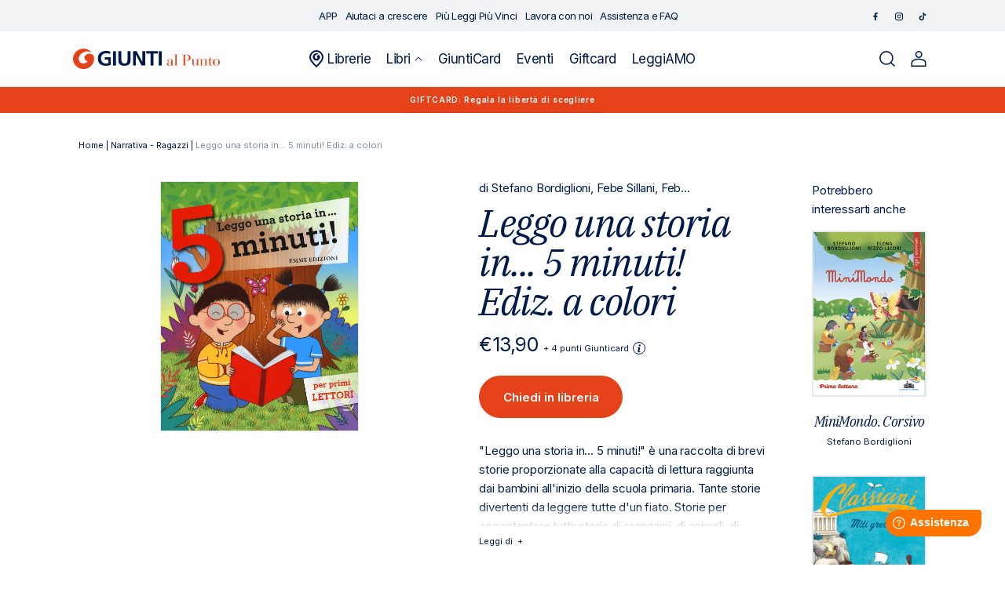

--- FILE ---
content_type: text/html; charset=utf-8
request_url: https://giuntialpunto.it/products/leggo-una-storia-in-5-minuti-ediz-a-colori-bordiglioni-stefano-9788867148233
body_size: 29693
content:
<!doctype html>
<html class="no-js" lang="it">
  <head>
    <meta charset="utf-8">
    <meta http-equiv="X-UA-Compatible" content="IE=edge">
    <meta name="viewport" content="width=device-width" />
    <meta name="viewport" content="width=device-width,initial-scale=1">
    <meta name="theme-color" content="">
    <link rel="canonical" href="https://giuntialpunto.it/products/leggo-una-storia-in-5-minuti-ediz-a-colori-bordiglioni-stefano-9788867148233">
    <link rel="preconnect" href="https://cdn.shopify.com" crossorigin><link rel="icon" type="image/png" href="//giuntialpunto.it/cdn/shop/files/Giunti-favicon_1.png?crop=center&height=32&v=1674485900&width=32"><link rel="preconnect" href="https://fonts.shopifycdn.com" crossorigin><title>
      
        
Leggo una storia in... 5 minuti! Ediz. a colori: libro di 

  Stefano Bordiglioni
 | Giunti al punto
      
    </title>

    
      <meta name="description" content="
Scopri Leggo una storia in... 5 minuti! Ediz. a colori di 

  Stefano Bordiglioni
 pubblicato da Emme Edizioni su Giunti al punto e in tutti gli store Giunti. Consulta il catalogo online.">
    

    

<meta property="og:site_name" content="Giunti al punto">
<meta property="og:url" content="https://giuntialpunto.it/products/leggo-una-storia-in-5-minuti-ediz-a-colori-bordiglioni-stefano-9788867148233">
<meta property="og:title" content="Leggo una storia in... 5 minuti! Ediz. a colori">
<meta property="og:type" content="product">
<meta property="og:description" content="&quot;Leggo una storia in... 5 minuti!&quot; è una raccolta di brevi storie proporzionate alla capacità di lettura raggiunta dai bambini all&#39;inizio della scuola primaria. Tante storie divertenti da leggere tutte d&#39;un fiato. Storie per accontentare tutti: storie di ragazzini, di animali, di principesse, di mostri, di magia. Un li"><meta property="og:image" content="http://giuntialpunto.it/cdn/shop/products/fc2cbb49409a06efb27a399bca3d68dc.jpg?v=1681863227">
  <meta property="og:image:secure_url" content="https://giuntialpunto.it/cdn/shop/products/fc2cbb49409a06efb27a399bca3d68dc.jpg?v=1681863227">
  <meta property="og:image:width" content="1000">
  <meta property="og:image:height" content="1260"><meta property="og:price:amount" content="13,90">
  <meta property="og:price:currency" content="EUR"><meta name="twitter:card" content="summary_large_image">
<meta name="twitter:title" content="Leggo una storia in... 5 minuti! Ediz. a colori">
<meta name="twitter:description" content="&quot;Leggo una storia in... 5 minuti!&quot; è una raccolta di brevi storie proporzionate alla capacità di lettura raggiunta dai bambini all&#39;inizio della scuola primaria. Tante storie divertenti da leggere tutte d&#39;un fiato. Storie per accontentare tutti: storie di ragazzini, di animali, di principesse, di mostri, di magia. Un li">


    <script data-cookieconsent="ignore" src="//giuntialpunto.it/cdn/shop/t/2/assets/global.js?v=37733884439238216971677865520" defer="defer"></script>
    
    <script>window.performance && window.performance.mark && window.performance.mark('shopify.content_for_header.start');</script><meta name="facebook-domain-verification" content="p6yxebww5me5yhcd4sukyxnvk3lsou">
<meta name="google-site-verification" content="V1Vy6YH0zj1NMc4uUm61C0WaGM8x07ezGjq4avCTL6o">
<meta id="shopify-digital-wallet" name="shopify-digital-wallet" content="/59645231157/digital_wallets/dialog">
<meta name="shopify-checkout-api-token" content="f309b8c616267b1172748024cae89dc4">
<meta id="in-context-paypal-metadata" data-shop-id="59645231157" data-venmo-supported="false" data-environment="production" data-locale="it_IT" data-paypal-v4="true" data-currency="EUR">
<link rel="alternate" type="application/json+oembed" href="https://giuntialpunto.it/products/leggo-una-storia-in-5-minuti-ediz-a-colori-bordiglioni-stefano-9788867148233.oembed">
<script async="async" src="/checkouts/internal/preloads.js?locale=it-IT"></script>
<link rel="preconnect" href="https://shop.app" crossorigin="anonymous">
<script async="async" src="https://shop.app/checkouts/internal/preloads.js?locale=it-IT&shop_id=59645231157" crossorigin="anonymous"></script>
<script id="apple-pay-shop-capabilities" type="application/json">{"shopId":59645231157,"countryCode":"IT","currencyCode":"EUR","merchantCapabilities":["supports3DS"],"merchantId":"gid:\/\/shopify\/Shop\/59645231157","merchantName":"Giunti al punto","requiredBillingContactFields":["postalAddress","email"],"requiredShippingContactFields":["postalAddress","email"],"shippingType":"shipping","supportedNetworks":["visa","maestro","masterCard","amex"],"total":{"type":"pending","label":"Giunti al punto","amount":"1.00"},"shopifyPaymentsEnabled":true,"supportsSubscriptions":true}</script>
<script id="shopify-features" type="application/json">{"accessToken":"f309b8c616267b1172748024cae89dc4","betas":["rich-media-storefront-analytics"],"domain":"giuntialpunto.it","predictiveSearch":true,"shopId":59645231157,"locale":"it"}</script>
<script>var Shopify = Shopify || {};
Shopify.shop = "giuntialpunto.myshopify.com";
Shopify.locale = "it";
Shopify.currency = {"active":"EUR","rate":"1.0"};
Shopify.country = "IT";
Shopify.theme = {"name":"Giuntialpunto","id":127474270261,"schema_name":"Dawn","schema_version":"6.0.2","theme_store_id":887,"role":"main"};
Shopify.theme.handle = "null";
Shopify.theme.style = {"id":null,"handle":null};
Shopify.cdnHost = "giuntialpunto.it/cdn";
Shopify.routes = Shopify.routes || {};
Shopify.routes.root = "/";</script>
<script type="module">!function(o){(o.Shopify=o.Shopify||{}).modules=!0}(window);</script>
<script>!function(o){function n(){var o=[];function n(){o.push(Array.prototype.slice.apply(arguments))}return n.q=o,n}var t=o.Shopify=o.Shopify||{};t.loadFeatures=n(),t.autoloadFeatures=n()}(window);</script>
<script>
  window.ShopifyPay = window.ShopifyPay || {};
  window.ShopifyPay.apiHost = "shop.app\/pay";
  window.ShopifyPay.redirectState = null;
</script>
<script id="shop-js-analytics" type="application/json">{"pageType":"product"}</script>
<script defer="defer" async type="module" src="//giuntialpunto.it/cdn/shopifycloud/shop-js/modules/v2/client.init-shop-cart-sync_dvfQaB1V.it.esm.js"></script>
<script defer="defer" async type="module" src="//giuntialpunto.it/cdn/shopifycloud/shop-js/modules/v2/chunk.common_BW-OJwDu.esm.js"></script>
<script defer="defer" async type="module" src="//giuntialpunto.it/cdn/shopifycloud/shop-js/modules/v2/chunk.modal_CX4jaIRf.esm.js"></script>
<script type="module">
  await import("//giuntialpunto.it/cdn/shopifycloud/shop-js/modules/v2/client.init-shop-cart-sync_dvfQaB1V.it.esm.js");
await import("//giuntialpunto.it/cdn/shopifycloud/shop-js/modules/v2/chunk.common_BW-OJwDu.esm.js");
await import("//giuntialpunto.it/cdn/shopifycloud/shop-js/modules/v2/chunk.modal_CX4jaIRf.esm.js");

  window.Shopify.SignInWithShop?.initShopCartSync?.({"fedCMEnabled":true,"windoidEnabled":true});

</script>
<script>
  window.Shopify = window.Shopify || {};
  if (!window.Shopify.featureAssets) window.Shopify.featureAssets = {};
  window.Shopify.featureAssets['shop-js'] = {"shop-cart-sync":["modules/v2/client.shop-cart-sync_CGEUFKvL.it.esm.js","modules/v2/chunk.common_BW-OJwDu.esm.js","modules/v2/chunk.modal_CX4jaIRf.esm.js"],"init-fed-cm":["modules/v2/client.init-fed-cm_Q280f13X.it.esm.js","modules/v2/chunk.common_BW-OJwDu.esm.js","modules/v2/chunk.modal_CX4jaIRf.esm.js"],"shop-cash-offers":["modules/v2/client.shop-cash-offers_DoRGZwcj.it.esm.js","modules/v2/chunk.common_BW-OJwDu.esm.js","modules/v2/chunk.modal_CX4jaIRf.esm.js"],"shop-login-button":["modules/v2/client.shop-login-button_DMM6ww0E.it.esm.js","modules/v2/chunk.common_BW-OJwDu.esm.js","modules/v2/chunk.modal_CX4jaIRf.esm.js"],"pay-button":["modules/v2/client.pay-button_B6q2F277.it.esm.js","modules/v2/chunk.common_BW-OJwDu.esm.js","modules/v2/chunk.modal_CX4jaIRf.esm.js"],"shop-button":["modules/v2/client.shop-button_COUnjhWS.it.esm.js","modules/v2/chunk.common_BW-OJwDu.esm.js","modules/v2/chunk.modal_CX4jaIRf.esm.js"],"avatar":["modules/v2/client.avatar_BTnouDA3.it.esm.js"],"init-windoid":["modules/v2/client.init-windoid_CrSLay9H.it.esm.js","modules/v2/chunk.common_BW-OJwDu.esm.js","modules/v2/chunk.modal_CX4jaIRf.esm.js"],"init-shop-for-new-customer-accounts":["modules/v2/client.init-shop-for-new-customer-accounts_BGmSGr-t.it.esm.js","modules/v2/client.shop-login-button_DMM6ww0E.it.esm.js","modules/v2/chunk.common_BW-OJwDu.esm.js","modules/v2/chunk.modal_CX4jaIRf.esm.js"],"init-shop-email-lookup-coordinator":["modules/v2/client.init-shop-email-lookup-coordinator_BMjbsTlQ.it.esm.js","modules/v2/chunk.common_BW-OJwDu.esm.js","modules/v2/chunk.modal_CX4jaIRf.esm.js"],"init-shop-cart-sync":["modules/v2/client.init-shop-cart-sync_dvfQaB1V.it.esm.js","modules/v2/chunk.common_BW-OJwDu.esm.js","modules/v2/chunk.modal_CX4jaIRf.esm.js"],"shop-toast-manager":["modules/v2/client.shop-toast-manager_C1IUOXW7.it.esm.js","modules/v2/chunk.common_BW-OJwDu.esm.js","modules/v2/chunk.modal_CX4jaIRf.esm.js"],"init-customer-accounts":["modules/v2/client.init-customer-accounts_DyWT7tGr.it.esm.js","modules/v2/client.shop-login-button_DMM6ww0E.it.esm.js","modules/v2/chunk.common_BW-OJwDu.esm.js","modules/v2/chunk.modal_CX4jaIRf.esm.js"],"init-customer-accounts-sign-up":["modules/v2/client.init-customer-accounts-sign-up_DR74S9QP.it.esm.js","modules/v2/client.shop-login-button_DMM6ww0E.it.esm.js","modules/v2/chunk.common_BW-OJwDu.esm.js","modules/v2/chunk.modal_CX4jaIRf.esm.js"],"shop-follow-button":["modules/v2/client.shop-follow-button_C7goD_zf.it.esm.js","modules/v2/chunk.common_BW-OJwDu.esm.js","modules/v2/chunk.modal_CX4jaIRf.esm.js"],"checkout-modal":["modules/v2/client.checkout-modal_Cy_s3Hxe.it.esm.js","modules/v2/chunk.common_BW-OJwDu.esm.js","modules/v2/chunk.modal_CX4jaIRf.esm.js"],"shop-login":["modules/v2/client.shop-login_ByWJfYRH.it.esm.js","modules/v2/chunk.common_BW-OJwDu.esm.js","modules/v2/chunk.modal_CX4jaIRf.esm.js"],"lead-capture":["modules/v2/client.lead-capture_B-cWF8Yd.it.esm.js","modules/v2/chunk.common_BW-OJwDu.esm.js","modules/v2/chunk.modal_CX4jaIRf.esm.js"],"payment-terms":["modules/v2/client.payment-terms_B2vYrkY2.it.esm.js","modules/v2/chunk.common_BW-OJwDu.esm.js","modules/v2/chunk.modal_CX4jaIRf.esm.js"]};
</script>
<script>(function() {
  var isLoaded = false;
  function asyncLoad() {
    if (isLoaded) return;
    isLoaded = true;
    var urls = ["https:\/\/platform-api.sharethis.com\/js\/sharethis.js?shop=giuntialpunto.myshopify.com#property=639af2335150cb0013011cfe\u0026product=inline-share-buttons\u0026source=inline-share-buttons-shopify\u0026ver=1671101196"];
    for (var i = 0; i < urls.length; i++) {
      var s = document.createElement('script');
      s.type = 'text/javascript';
      s.async = true;
      s.src = urls[i];
      var x = document.getElementsByTagName('script')[0];
      x.parentNode.insertBefore(s, x);
    }
  };
  if(window.attachEvent) {
    window.attachEvent('onload', asyncLoad);
  } else {
    window.addEventListener('load', asyncLoad, false);
  }
})();</script>
<script id="__st">var __st={"a":59645231157,"offset":3600,"reqid":"036dfe04-ccf0-45c4-9367-e60c8f45df35-1769421132","pageurl":"giuntialpunto.it\/products\/leggo-una-storia-in-5-minuti-ediz-a-colori-bordiglioni-stefano-9788867148233","u":"9765b749fb90","p":"product","rtyp":"product","rid":7144125726773};</script>
<script>window.ShopifyPaypalV4VisibilityTracking = true;</script>
<script id="captcha-bootstrap">!function(){'use strict';const t='contact',e='account',n='new_comment',o=[[t,t],['blogs',n],['comments',n],[t,'customer']],c=[[e,'customer_login'],[e,'guest_login'],[e,'recover_customer_password'],[e,'create_customer']],r=t=>t.map((([t,e])=>`form[action*='/${t}']:not([data-nocaptcha='true']) input[name='form_type'][value='${e}']`)).join(','),a=t=>()=>t?[...document.querySelectorAll(t)].map((t=>t.form)):[];function s(){const t=[...o],e=r(t);return a(e)}const i='password',u='form_key',d=['recaptcha-v3-token','g-recaptcha-response','h-captcha-response',i],f=()=>{try{return window.sessionStorage}catch{return}},m='__shopify_v',_=t=>t.elements[u];function p(t,e,n=!1){try{const o=window.sessionStorage,c=JSON.parse(o.getItem(e)),{data:r}=function(t){const{data:e,action:n}=t;return t[m]||n?{data:e,action:n}:{data:t,action:n}}(c);for(const[e,n]of Object.entries(r))t.elements[e]&&(t.elements[e].value=n);n&&o.removeItem(e)}catch(o){console.error('form repopulation failed',{error:o})}}const l='form_type',E='cptcha';function T(t){t.dataset[E]=!0}const w=window,h=w.document,L='Shopify',v='ce_forms',y='captcha';let A=!1;((t,e)=>{const n=(g='f06e6c50-85a8-45c8-87d0-21a2b65856fe',I='https://cdn.shopify.com/shopifycloud/storefront-forms-hcaptcha/ce_storefront_forms_captcha_hcaptcha.v1.5.2.iife.js',D={infoText:'Protetto da hCaptcha',privacyText:'Privacy',termsText:'Termini'},(t,e,n)=>{const o=w[L][v],c=o.bindForm;if(c)return c(t,g,e,D).then(n);var r;o.q.push([[t,g,e,D],n]),r=I,A||(h.body.append(Object.assign(h.createElement('script'),{id:'captcha-provider',async:!0,src:r})),A=!0)});var g,I,D;w[L]=w[L]||{},w[L][v]=w[L][v]||{},w[L][v].q=[],w[L][y]=w[L][y]||{},w[L][y].protect=function(t,e){n(t,void 0,e),T(t)},Object.freeze(w[L][y]),function(t,e,n,w,h,L){const[v,y,A,g]=function(t,e,n){const i=e?o:[],u=t?c:[],d=[...i,...u],f=r(d),m=r(i),_=r(d.filter((([t,e])=>n.includes(e))));return[a(f),a(m),a(_),s()]}(w,h,L),I=t=>{const e=t.target;return e instanceof HTMLFormElement?e:e&&e.form},D=t=>v().includes(t);t.addEventListener('submit',(t=>{const e=I(t);if(!e)return;const n=D(e)&&!e.dataset.hcaptchaBound&&!e.dataset.recaptchaBound,o=_(e),c=g().includes(e)&&(!o||!o.value);(n||c)&&t.preventDefault(),c&&!n&&(function(t){try{if(!f())return;!function(t){const e=f();if(!e)return;const n=_(t);if(!n)return;const o=n.value;o&&e.removeItem(o)}(t);const e=Array.from(Array(32),(()=>Math.random().toString(36)[2])).join('');!function(t,e){_(t)||t.append(Object.assign(document.createElement('input'),{type:'hidden',name:u})),t.elements[u].value=e}(t,e),function(t,e){const n=f();if(!n)return;const o=[...t.querySelectorAll(`input[type='${i}']`)].map((({name:t})=>t)),c=[...d,...o],r={};for(const[a,s]of new FormData(t).entries())c.includes(a)||(r[a]=s);n.setItem(e,JSON.stringify({[m]:1,action:t.action,data:r}))}(t,e)}catch(e){console.error('failed to persist form',e)}}(e),e.submit())}));const S=(t,e)=>{t&&!t.dataset[E]&&(n(t,e.some((e=>e===t))),T(t))};for(const o of['focusin','change'])t.addEventListener(o,(t=>{const e=I(t);D(e)&&S(e,y())}));const B=e.get('form_key'),M=e.get(l),P=B&&M;t.addEventListener('DOMContentLoaded',(()=>{const t=y();if(P)for(const e of t)e.elements[l].value===M&&p(e,B);[...new Set([...A(),...v().filter((t=>'true'===t.dataset.shopifyCaptcha))])].forEach((e=>S(e,t)))}))}(h,new URLSearchParams(w.location.search),n,t,e,['guest_login'])})(!1,!0)}();</script>
<script integrity="sha256-4kQ18oKyAcykRKYeNunJcIwy7WH5gtpwJnB7kiuLZ1E=" data-source-attribution="shopify.loadfeatures" defer="defer" src="//giuntialpunto.it/cdn/shopifycloud/storefront/assets/storefront/load_feature-a0a9edcb.js" crossorigin="anonymous"></script>
<script crossorigin="anonymous" defer="defer" src="//giuntialpunto.it/cdn/shopifycloud/storefront/assets/shopify_pay/storefront-65b4c6d7.js?v=20250812"></script>
<script data-source-attribution="shopify.dynamic_checkout.dynamic.init">var Shopify=Shopify||{};Shopify.PaymentButton=Shopify.PaymentButton||{isStorefrontPortableWallets:!0,init:function(){window.Shopify.PaymentButton.init=function(){};var t=document.createElement("script");t.src="https://giuntialpunto.it/cdn/shopifycloud/portable-wallets/latest/portable-wallets.it.js",t.type="module",document.head.appendChild(t)}};
</script>
<script data-source-attribution="shopify.dynamic_checkout.buyer_consent">
  function portableWalletsHideBuyerConsent(e){var t=document.getElementById("shopify-buyer-consent"),n=document.getElementById("shopify-subscription-policy-button");t&&n&&(t.classList.add("hidden"),t.setAttribute("aria-hidden","true"),n.removeEventListener("click",e))}function portableWalletsShowBuyerConsent(e){var t=document.getElementById("shopify-buyer-consent"),n=document.getElementById("shopify-subscription-policy-button");t&&n&&(t.classList.remove("hidden"),t.removeAttribute("aria-hidden"),n.addEventListener("click",e))}window.Shopify?.PaymentButton&&(window.Shopify.PaymentButton.hideBuyerConsent=portableWalletsHideBuyerConsent,window.Shopify.PaymentButton.showBuyerConsent=portableWalletsShowBuyerConsent);
</script>
<script data-source-attribution="shopify.dynamic_checkout.cart.bootstrap">document.addEventListener("DOMContentLoaded",(function(){function t(){return document.querySelector("shopify-accelerated-checkout-cart, shopify-accelerated-checkout")}if(t())Shopify.PaymentButton.init();else{new MutationObserver((function(e,n){t()&&(Shopify.PaymentButton.init(),n.disconnect())})).observe(document.body,{childList:!0,subtree:!0})}}));
</script>
<link id="shopify-accelerated-checkout-styles" rel="stylesheet" media="screen" href="https://giuntialpunto.it/cdn/shopifycloud/portable-wallets/latest/accelerated-checkout-backwards-compat.css" crossorigin="anonymous">
<style id="shopify-accelerated-checkout-cart">
        #shopify-buyer-consent {
  margin-top: 1em;
  display: inline-block;
  width: 100%;
}

#shopify-buyer-consent.hidden {
  display: none;
}

#shopify-subscription-policy-button {
  background: none;
  border: none;
  padding: 0;
  text-decoration: underline;
  font-size: inherit;
  cursor: pointer;
}

#shopify-subscription-policy-button::before {
  box-shadow: none;
}

      </style>
<script id="sections-script" data-sections="footer" defer="defer" src="//giuntialpunto.it/cdn/shop/t/2/compiled_assets/scripts.js?v=79456"></script>
<script>window.performance && window.performance.mark && window.performance.mark('shopify.content_for_header.end');</script>

    <link rel="preconnect" href="https://fonts.googleapis.com">
    <link rel="preconnect" href="https://fonts.gstatic.com" crossorigin>
    <link href="https://fonts.googleapis.com/css2?family=IBM+Plex+Serif:ital@1&family=Inter:wght@400;500;600&display=swap" rel="stylesheet">

    <style data-shopify>
      @font-face {
  font-family: Assistant;
  font-weight: 400;
  font-style: normal;
  font-display: swap;
  src: url("//giuntialpunto.it/cdn/fonts/assistant/assistant_n4.9120912a469cad1cc292572851508ca49d12e768.woff2") format("woff2"),
       url("//giuntialpunto.it/cdn/fonts/assistant/assistant_n4.6e9875ce64e0fefcd3f4446b7ec9036b3ddd2985.woff") format("woff");
}

      @font-face {
  font-family: Assistant;
  font-weight: 700;
  font-style: normal;
  font-display: swap;
  src: url("//giuntialpunto.it/cdn/fonts/assistant/assistant_n7.bf44452348ec8b8efa3aa3068825305886b1c83c.woff2") format("woff2"),
       url("//giuntialpunto.it/cdn/fonts/assistant/assistant_n7.0c887fee83f6b3bda822f1150b912c72da0f7b64.woff") format("woff");
}

      
      
      @font-face {
  font-family: Assistant;
  font-weight: 400;
  font-style: normal;
  font-display: swap;
  src: url("//giuntialpunto.it/cdn/fonts/assistant/assistant_n4.9120912a469cad1cc292572851508ca49d12e768.woff2") format("woff2"),
       url("//giuntialpunto.it/cdn/fonts/assistant/assistant_n4.6e9875ce64e0fefcd3f4446b7ec9036b3ddd2985.woff") format("woff");
}


      :root {
        --font-body-family: Assistant, sans-serif;
        --font-body-style: normal;
        --font-body-weight: 400;
        --font-body-weight-bold: 700;

        --font-heading-family: Assistant, sans-serif;
        --font-heading-style: normal;
        --font-heading-weight: 400;

        --font-body-scale: 1.0;
        --font-heading-scale: 1.0;

        --color-base-text: 18, 18, 18;
        --color-shadow: 18, 18, 18;
        --color-base-background-1: 255, 255, 255;
        --color-base-background-2: 243, 243, 243;
        --color-base-solid-button-labels: 255, 255, 255;
        --color-base-outline-button-labels: 18, 18, 18;
        --color-base-accent-1: 18, 18, 18;
        --color-base-accent-2: 51, 79, 180;
        --payment-terms-background-color: #ffffff;

        --gradient-base-background-1: #ffffff;
        --gradient-base-background-2: #f3f3f3;
        --gradient-base-accent-1: #121212;
        --gradient-base-accent-2: #334fb4;

        --media-padding: px;
        --media-border-opacity: 0.05;
        --media-border-width: 1px;
        --media-radius: 0px;
        --media-shadow-opacity: 0.0;
        --media-shadow-horizontal-offset: 0px;
        --media-shadow-vertical-offset: 4px;
        --media-shadow-blur-radius: 5px;
        --media-shadow-visible: 0;

        --page-width: 120rem;
        --page-width-margin: 0rem;

        --card-image-padding: 0.0rem;
        --card-corner-radius: 0.0rem;
        --card-text-alignment: left;
        --card-border-width: 0.0rem;
        --card-border-opacity: 0.1;
        --card-shadow-opacity: 0.0;
        --card-shadow-visible: 0;
        --card-shadow-horizontal-offset: 0.0rem;
        --card-shadow-vertical-offset: 0.4rem;
        --card-shadow-blur-radius: 0.5rem;

        --badge-corner-radius: 4.0rem;

        --popup-border-width: 1px;
        --popup-border-opacity: 0.1;
        --popup-corner-radius: 0px;
        --popup-shadow-opacity: 0.0;
        --popup-shadow-horizontal-offset: 0px;
        --popup-shadow-vertical-offset: 4px;
        --popup-shadow-blur-radius: 5px;

        --drawer-border-width: 1px;
        --drawer-border-opacity: 0.1;
        --drawer-shadow-opacity: 0.0;
        --drawer-shadow-horizontal-offset: 0px;
        --drawer-shadow-vertical-offset: 4px;
        --drawer-shadow-blur-radius: 5px;

        --spacing-sections-desktop: 0px;
        --spacing-sections-mobile: 0px;

        --grid-desktop-vertical-spacing: 8px;
        --grid-desktop-horizontal-spacing: 8px;
        --grid-mobile-vertical-spacing: 4px;
        --grid-mobile-horizontal-spacing: 4px;

        --text-boxes-border-opacity: 0.1;
        --text-boxes-border-width: 0px;
        --text-boxes-radius: 0px;
        --text-boxes-shadow-opacity: 0.0;
        --text-boxes-shadow-visible: 0;
        --text-boxes-shadow-horizontal-offset: 0px;
        --text-boxes-shadow-vertical-offset: 4px;
        --text-boxes-shadow-blur-radius: 5px;

        --buttons-radius: 0px;
        --buttons-radius-outset: 0px;
        --buttons-border-width: 1px;
        --buttons-border-opacity: 1.0;
        --buttons-shadow-opacity: 0.0;
        --buttons-shadow-visible: 0;
        --buttons-shadow-horizontal-offset: 0px;
        --buttons-shadow-vertical-offset: 4px;
        --buttons-shadow-blur-radius: 5px;
        --buttons-border-offset: 0px;

        --inputs-radius: 0px;
        --inputs-border-width: 1px;
        --inputs-border-opacity: 0.55;
        --inputs-shadow-opacity: 0.0;
        --inputs-shadow-horizontal-offset: 0px;
        --inputs-margin-offset: 0px;
        --inputs-shadow-vertical-offset: 4px;
        --inputs-shadow-blur-radius: 5px;
        --inputs-radius-outset: 0px;

        --variant-pills-radius: 40px;
        --variant-pills-border-width: 1px;
        --variant-pills-border-opacity: 0.55;
        --variant-pills-shadow-opacity: 0.0;
        --variant-pills-shadow-horizontal-offset: 0px;
        --variant-pills-shadow-vertical-offset: 4px;
        --variant-pills-shadow-blur-radius: 5px;
      }

      *,
      *::before,
      *::after {
        box-sizing: inherit;
      }

      html {
        box-sizing: border-box;
        font-size: calc(var(--font-body-scale) * 62.5%);
        height: 100%;
      }

      body {
        display: grid;
        grid-template-rows: auto auto 1fr auto;
        grid-template-columns: 100%;
        min-height: 100%;
        margin: 0;
        font-size: 1.5rem;
        letter-spacing: 0.06rem;
        line-height: calc(1 + 0.8 / var(--font-body-scale));
        font-family: var(--font-body-family);
        font-style: var(--font-body-style);
        font-weight: var(--font-body-weight);
      }

      @media screen and (min-width: 750px) {
        body {
          font-size: 1.6rem;
        }
      }
    </style>

    <link href="//giuntialpunto.it/cdn/shop/t/2/assets/base.css?v=160970808564307144631687768842" rel="stylesheet" type="text/css" media="all" />
<link rel="preload" as="font" href="//giuntialpunto.it/cdn/fonts/assistant/assistant_n4.9120912a469cad1cc292572851508ca49d12e768.woff2" type="font/woff2" crossorigin><link rel="preload" as="font" href="//giuntialpunto.it/cdn/fonts/assistant/assistant_n4.9120912a469cad1cc292572851508ca49d12e768.woff2" type="font/woff2" crossorigin><link rel="stylesheet" href="//giuntialpunto.it/cdn/shop/t/2/assets/component-predictive-search.css?v=75325732256589523541674830983" media="print" onload="this.media='all'"><link rel="stylesheet" href="https://cdnjs.cloudflare.com/ajax/libs/font-awesome/6.2.1/css/all.min.css"
      integrity="sha512-MV7K8+y+gLIBoVD59lQIYicR65iaqukzvf/nwasF0nqhPay5w/9lJmVM2hMDcnK1OnMGCdVK+iQrJ7lzPJQd1w=="
      crossorigin="anonymous" referrerpolicy="no-referrer" />

    <link rel="stylesheet" href="https://cdn.jsdelivr.net/npm/flatpickr/dist/flatpickr.min.css">

    <script>document.documentElement.className = document.documentElement.className.replace('no-js', 'js');
    if (Shopify.designMode) {
      document.documentElement.classList.add('shopify-design-mode');
    }
    </script>

    <script type="text/javascript">
      /* Init Adiacent settings */
      window.Adiacent = {};

      
        window.Adiacent.consentBanner = 'cookiebot';
      
    </script>

    <link rel="stylesheet" href="//giuntialpunto.it/cdn/shop/t/2/assets/app.min.css?v=40881180635950420671748364019" media="all" type="text/css" />
    <script defer="defer" src="//giuntialpunto.it/cdn/shop/t/2/assets/app.min.js?v=19420894094175011991748364020"></script>

    
    
      <script type="text/javascript" defer="defer" src="//giuntialpunto.it/cdn/shop/t/2/assets/main.apps.products_with_same_authors.js?v=161936122748367736701766064485"></script>
      <script type="text/javascript" defer="defer" src="//giuntialpunto.it/cdn/shop/t/2/assets/main.apps.storelocator.js?v=59875298537450963251730294204"></script>
    

    

    

    

    

    
    

    <script type="text/javascript" src="https://platform-api.sharethis.com/js/sharethis.js#property=63a020d94c319700156562f5&product=inline-share-buttons&source=platform" async="async"></script>
  <link href="https://monorail-edge.shopifysvc.com" rel="dns-prefetch">
<script>(function(){if ("sendBeacon" in navigator && "performance" in window) {try {var session_token_from_headers = performance.getEntriesByType('navigation')[0].serverTiming.find(x => x.name == '_s').description;} catch {var session_token_from_headers = undefined;}var session_cookie_matches = document.cookie.match(/_shopify_s=([^;]*)/);var session_token_from_cookie = session_cookie_matches && session_cookie_matches.length === 2 ? session_cookie_matches[1] : "";var session_token = session_token_from_headers || session_token_from_cookie || "";function handle_abandonment_event(e) {var entries = performance.getEntries().filter(function(entry) {return /monorail-edge.shopifysvc.com/.test(entry.name);});if (!window.abandonment_tracked && entries.length === 0) {window.abandonment_tracked = true;var currentMs = Date.now();var navigation_start = performance.timing.navigationStart;var payload = {shop_id: 59645231157,url: window.location.href,navigation_start,duration: currentMs - navigation_start,session_token,page_type: "product"};window.navigator.sendBeacon("https://monorail-edge.shopifysvc.com/v1/produce", JSON.stringify({schema_id: "online_store_buyer_site_abandonment/1.1",payload: payload,metadata: {event_created_at_ms: currentMs,event_sent_at_ms: currentMs}}));}}window.addEventListener('pagehide', handle_abandonment_event);}}());</script>
<script id="web-pixels-manager-setup">(function e(e,d,r,n,o){if(void 0===o&&(o={}),!Boolean(null===(a=null===(i=window.Shopify)||void 0===i?void 0:i.analytics)||void 0===a?void 0:a.replayQueue)){var i,a;window.Shopify=window.Shopify||{};var t=window.Shopify;t.analytics=t.analytics||{};var s=t.analytics;s.replayQueue=[],s.publish=function(e,d,r){return s.replayQueue.push([e,d,r]),!0};try{self.performance.mark("wpm:start")}catch(e){}var l=function(){var e={modern:/Edge?\/(1{2}[4-9]|1[2-9]\d|[2-9]\d{2}|\d{4,})\.\d+(\.\d+|)|Firefox\/(1{2}[4-9]|1[2-9]\d|[2-9]\d{2}|\d{4,})\.\d+(\.\d+|)|Chrom(ium|e)\/(9{2}|\d{3,})\.\d+(\.\d+|)|(Maci|X1{2}).+ Version\/(15\.\d+|(1[6-9]|[2-9]\d|\d{3,})\.\d+)([,.]\d+|)( \(\w+\)|)( Mobile\/\w+|) Safari\/|Chrome.+OPR\/(9{2}|\d{3,})\.\d+\.\d+|(CPU[ +]OS|iPhone[ +]OS|CPU[ +]iPhone|CPU IPhone OS|CPU iPad OS)[ +]+(15[._]\d+|(1[6-9]|[2-9]\d|\d{3,})[._]\d+)([._]\d+|)|Android:?[ /-](13[3-9]|1[4-9]\d|[2-9]\d{2}|\d{4,})(\.\d+|)(\.\d+|)|Android.+Firefox\/(13[5-9]|1[4-9]\d|[2-9]\d{2}|\d{4,})\.\d+(\.\d+|)|Android.+Chrom(ium|e)\/(13[3-9]|1[4-9]\d|[2-9]\d{2}|\d{4,})\.\d+(\.\d+|)|SamsungBrowser\/([2-9]\d|\d{3,})\.\d+/,legacy:/Edge?\/(1[6-9]|[2-9]\d|\d{3,})\.\d+(\.\d+|)|Firefox\/(5[4-9]|[6-9]\d|\d{3,})\.\d+(\.\d+|)|Chrom(ium|e)\/(5[1-9]|[6-9]\d|\d{3,})\.\d+(\.\d+|)([\d.]+$|.*Safari\/(?![\d.]+ Edge\/[\d.]+$))|(Maci|X1{2}).+ Version\/(10\.\d+|(1[1-9]|[2-9]\d|\d{3,})\.\d+)([,.]\d+|)( \(\w+\)|)( Mobile\/\w+|) Safari\/|Chrome.+OPR\/(3[89]|[4-9]\d|\d{3,})\.\d+\.\d+|(CPU[ +]OS|iPhone[ +]OS|CPU[ +]iPhone|CPU IPhone OS|CPU iPad OS)[ +]+(10[._]\d+|(1[1-9]|[2-9]\d|\d{3,})[._]\d+)([._]\d+|)|Android:?[ /-](13[3-9]|1[4-9]\d|[2-9]\d{2}|\d{4,})(\.\d+|)(\.\d+|)|Mobile Safari.+OPR\/([89]\d|\d{3,})\.\d+\.\d+|Android.+Firefox\/(13[5-9]|1[4-9]\d|[2-9]\d{2}|\d{4,})\.\d+(\.\d+|)|Android.+Chrom(ium|e)\/(13[3-9]|1[4-9]\d|[2-9]\d{2}|\d{4,})\.\d+(\.\d+|)|Android.+(UC? ?Browser|UCWEB|U3)[ /]?(15\.([5-9]|\d{2,})|(1[6-9]|[2-9]\d|\d{3,})\.\d+)\.\d+|SamsungBrowser\/(5\.\d+|([6-9]|\d{2,})\.\d+)|Android.+MQ{2}Browser\/(14(\.(9|\d{2,})|)|(1[5-9]|[2-9]\d|\d{3,})(\.\d+|))(\.\d+|)|K[Aa][Ii]OS\/(3\.\d+|([4-9]|\d{2,})\.\d+)(\.\d+|)/},d=e.modern,r=e.legacy,n=navigator.userAgent;return n.match(d)?"modern":n.match(r)?"legacy":"unknown"}(),u="modern"===l?"modern":"legacy",c=(null!=n?n:{modern:"",legacy:""})[u],f=function(e){return[e.baseUrl,"/wpm","/b",e.hashVersion,"modern"===e.buildTarget?"m":"l",".js"].join("")}({baseUrl:d,hashVersion:r,buildTarget:u}),m=function(e){var d=e.version,r=e.bundleTarget,n=e.surface,o=e.pageUrl,i=e.monorailEndpoint;return{emit:function(e){var a=e.status,t=e.errorMsg,s=(new Date).getTime(),l=JSON.stringify({metadata:{event_sent_at_ms:s},events:[{schema_id:"web_pixels_manager_load/3.1",payload:{version:d,bundle_target:r,page_url:o,status:a,surface:n,error_msg:t},metadata:{event_created_at_ms:s}}]});if(!i)return console&&console.warn&&console.warn("[Web Pixels Manager] No Monorail endpoint provided, skipping logging."),!1;try{return self.navigator.sendBeacon.bind(self.navigator)(i,l)}catch(e){}var u=new XMLHttpRequest;try{return u.open("POST",i,!0),u.setRequestHeader("Content-Type","text/plain"),u.send(l),!0}catch(e){return console&&console.warn&&console.warn("[Web Pixels Manager] Got an unhandled error while logging to Monorail."),!1}}}}({version:r,bundleTarget:l,surface:e.surface,pageUrl:self.location.href,monorailEndpoint:e.monorailEndpoint});try{o.browserTarget=l,function(e){var d=e.src,r=e.async,n=void 0===r||r,o=e.onload,i=e.onerror,a=e.sri,t=e.scriptDataAttributes,s=void 0===t?{}:t,l=document.createElement("script"),u=document.querySelector("head"),c=document.querySelector("body");if(l.async=n,l.src=d,a&&(l.integrity=a,l.crossOrigin="anonymous"),s)for(var f in s)if(Object.prototype.hasOwnProperty.call(s,f))try{l.dataset[f]=s[f]}catch(e){}if(o&&l.addEventListener("load",o),i&&l.addEventListener("error",i),u)u.appendChild(l);else{if(!c)throw new Error("Did not find a head or body element to append the script");c.appendChild(l)}}({src:f,async:!0,onload:function(){if(!function(){var e,d;return Boolean(null===(d=null===(e=window.Shopify)||void 0===e?void 0:e.analytics)||void 0===d?void 0:d.initialized)}()){var d=window.webPixelsManager.init(e)||void 0;if(d){var r=window.Shopify.analytics;r.replayQueue.forEach((function(e){var r=e[0],n=e[1],o=e[2];d.publishCustomEvent(r,n,o)})),r.replayQueue=[],r.publish=d.publishCustomEvent,r.visitor=d.visitor,r.initialized=!0}}},onerror:function(){return m.emit({status:"failed",errorMsg:"".concat(f," has failed to load")})},sri:function(e){var d=/^sha384-[A-Za-z0-9+/=]+$/;return"string"==typeof e&&d.test(e)}(c)?c:"",scriptDataAttributes:o}),m.emit({status:"loading"})}catch(e){m.emit({status:"failed",errorMsg:(null==e?void 0:e.message)||"Unknown error"})}}})({shopId: 59645231157,storefrontBaseUrl: "https://giuntialpunto.it",extensionsBaseUrl: "https://extensions.shopifycdn.com/cdn/shopifycloud/web-pixels-manager",monorailEndpoint: "https://monorail-edge.shopifysvc.com/unstable/produce_batch",surface: "storefront-renderer",enabledBetaFlags: ["2dca8a86"],webPixelsConfigList: [{"id":"1088487772","configuration":"{\"config\":\"{\\\"pixel_id\\\":\\\"AW-961996892\\\",\\\"target_country\\\":\\\"IT\\\",\\\"gtag_events\\\":[{\\\"type\\\":\\\"begin_checkout\\\",\\\"action_label\\\":\\\"AW-961996892\\\/PXPFCJyCl6QYENzQ28oD\\\"},{\\\"type\\\":\\\"search\\\",\\\"action_label\\\":\\\"AW-961996892\\\/95QkCJaCl6QYENzQ28oD\\\"},{\\\"type\\\":\\\"view_item\\\",\\\"action_label\\\":[\\\"AW-961996892\\\/jYtKCJOCl6QYENzQ28oD\\\",\\\"MC-LJ1JPSVEJT\\\"]},{\\\"type\\\":\\\"purchase\\\",\\\"action_label\\\":[\\\"AW-961996892\\\/kwc8CKX8lqQYENzQ28oD\\\",\\\"MC-LJ1JPSVEJT\\\"]},{\\\"type\\\":\\\"page_view\\\",\\\"action_label\\\":[\\\"AW-961996892\\\/cZlaCJCCl6QYENzQ28oD\\\",\\\"MC-LJ1JPSVEJT\\\"]},{\\\"type\\\":\\\"add_payment_info\\\",\\\"action_label\\\":\\\"AW-961996892\\\/i3YzCMmFl6QYENzQ28oD\\\"},{\\\"type\\\":\\\"add_to_cart\\\",\\\"action_label\\\":\\\"AW-961996892\\\/0YX7CJmCl6QYENzQ28oD\\\"}],\\\"enable_monitoring_mode\\\":false}\"}","eventPayloadVersion":"v1","runtimeContext":"OPEN","scriptVersion":"b2a88bafab3e21179ed38636efcd8a93","type":"APP","apiClientId":1780363,"privacyPurposes":[],"dataSharingAdjustments":{"protectedCustomerApprovalScopes":["read_customer_address","read_customer_email","read_customer_name","read_customer_personal_data","read_customer_phone"]}},{"id":"830570844","configuration":"{\"pixelCode\":\"CHO8SO3C77U294TVK3KG\"}","eventPayloadVersion":"v1","runtimeContext":"STRICT","scriptVersion":"22e92c2ad45662f435e4801458fb78cc","type":"APP","apiClientId":4383523,"privacyPurposes":["ANALYTICS","MARKETING","SALE_OF_DATA"],"dataSharingAdjustments":{"protectedCustomerApprovalScopes":["read_customer_address","read_customer_email","read_customer_name","read_customer_personal_data","read_customer_phone"]}},{"id":"390725980","configuration":"{\"pixel_id\":\"559268121165719\",\"pixel_type\":\"facebook_pixel\",\"metaapp_system_user_token\":\"-\"}","eventPayloadVersion":"v1","runtimeContext":"OPEN","scriptVersion":"ca16bc87fe92b6042fbaa3acc2fbdaa6","type":"APP","apiClientId":2329312,"privacyPurposes":["ANALYTICS","MARKETING","SALE_OF_DATA"],"dataSharingAdjustments":{"protectedCustomerApprovalScopes":["read_customer_address","read_customer_email","read_customer_name","read_customer_personal_data","read_customer_phone"]}},{"id":"138838364","eventPayloadVersion":"1","runtimeContext":"LAX","scriptVersion":"4","type":"CUSTOM","privacyPurposes":[],"name":"Adiacent GTM"},{"id":"shopify-app-pixel","configuration":"{}","eventPayloadVersion":"v1","runtimeContext":"STRICT","scriptVersion":"0450","apiClientId":"shopify-pixel","type":"APP","privacyPurposes":["ANALYTICS","MARKETING"]},{"id":"shopify-custom-pixel","eventPayloadVersion":"v1","runtimeContext":"LAX","scriptVersion":"0450","apiClientId":"shopify-pixel","type":"CUSTOM","privacyPurposes":["ANALYTICS","MARKETING"]}],isMerchantRequest: false,initData: {"shop":{"name":"Giunti al punto","paymentSettings":{"currencyCode":"EUR"},"myshopifyDomain":"giuntialpunto.myshopify.com","countryCode":"IT","storefrontUrl":"https:\/\/giuntialpunto.it"},"customer":null,"cart":null,"checkout":null,"productVariants":[{"price":{"amount":13.9,"currencyCode":"EUR"},"product":{"title":"Leggo una storia in... 5 minuti! Ediz. a colori","vendor":"giuntialpunto","id":"7144125726773","untranslatedTitle":"Leggo una storia in... 5 minuti! Ediz. a colori","url":"\/products\/leggo-una-storia-in-5-minuti-ediz-a-colori-bordiglioni-stefano-9788867148233","type":"papery"},"id":"42104177524789","image":{"src":"\/\/giuntialpunto.it\/cdn\/shop\/products\/fc2cbb49409a06efb27a399bca3d68dc.jpg?v=1681863227"},"sku":"Z6M6LJ","title":"Default Title","untranslatedTitle":"Default Title"}],"purchasingCompany":null},},"https://giuntialpunto.it/cdn","fcfee988w5aeb613cpc8e4bc33m6693e112",{"modern":"","legacy":""},{"shopId":"59645231157","storefrontBaseUrl":"https:\/\/giuntialpunto.it","extensionBaseUrl":"https:\/\/extensions.shopifycdn.com\/cdn\/shopifycloud\/web-pixels-manager","surface":"storefront-renderer","enabledBetaFlags":"[\"2dca8a86\"]","isMerchantRequest":"false","hashVersion":"fcfee988w5aeb613cpc8e4bc33m6693e112","publish":"custom","events":"[[\"page_viewed\",{}],[\"product_viewed\",{\"productVariant\":{\"price\":{\"amount\":13.9,\"currencyCode\":\"EUR\"},\"product\":{\"title\":\"Leggo una storia in... 5 minuti! Ediz. a colori\",\"vendor\":\"giuntialpunto\",\"id\":\"7144125726773\",\"untranslatedTitle\":\"Leggo una storia in... 5 minuti! Ediz. a colori\",\"url\":\"\/products\/leggo-una-storia-in-5-minuti-ediz-a-colori-bordiglioni-stefano-9788867148233\",\"type\":\"papery\"},\"id\":\"42104177524789\",\"image\":{\"src\":\"\/\/giuntialpunto.it\/cdn\/shop\/products\/fc2cbb49409a06efb27a399bca3d68dc.jpg?v=1681863227\"},\"sku\":\"Z6M6LJ\",\"title\":\"Default Title\",\"untranslatedTitle\":\"Default Title\"}}]]"});</script><script>
  window.ShopifyAnalytics = window.ShopifyAnalytics || {};
  window.ShopifyAnalytics.meta = window.ShopifyAnalytics.meta || {};
  window.ShopifyAnalytics.meta.currency = 'EUR';
  var meta = {"product":{"id":7144125726773,"gid":"gid:\/\/shopify\/Product\/7144125726773","vendor":"giuntialpunto","type":"papery","handle":"leggo-una-storia-in-5-minuti-ediz-a-colori-bordiglioni-stefano-9788867148233","variants":[{"id":42104177524789,"price":1390,"name":"Leggo una storia in... 5 minuti! Ediz. a colori","public_title":null,"sku":"Z6M6LJ"}],"remote":false},"page":{"pageType":"product","resourceType":"product","resourceId":7144125726773,"requestId":"036dfe04-ccf0-45c4-9367-e60c8f45df35-1769421132"}};
  for (var attr in meta) {
    window.ShopifyAnalytics.meta[attr] = meta[attr];
  }
</script>
<script class="analytics">
  (function () {
    var customDocumentWrite = function(content) {
      var jquery = null;

      if (window.jQuery) {
        jquery = window.jQuery;
      } else if (window.Checkout && window.Checkout.$) {
        jquery = window.Checkout.$;
      }

      if (jquery) {
        jquery('body').append(content);
      }
    };

    var hasLoggedConversion = function(token) {
      if (token) {
        return document.cookie.indexOf('loggedConversion=' + token) !== -1;
      }
      return false;
    }

    var setCookieIfConversion = function(token) {
      if (token) {
        var twoMonthsFromNow = new Date(Date.now());
        twoMonthsFromNow.setMonth(twoMonthsFromNow.getMonth() + 2);

        document.cookie = 'loggedConversion=' + token + '; expires=' + twoMonthsFromNow;
      }
    }

    var trekkie = window.ShopifyAnalytics.lib = window.trekkie = window.trekkie || [];
    if (trekkie.integrations) {
      return;
    }
    trekkie.methods = [
      'identify',
      'page',
      'ready',
      'track',
      'trackForm',
      'trackLink'
    ];
    trekkie.factory = function(method) {
      return function() {
        var args = Array.prototype.slice.call(arguments);
        args.unshift(method);
        trekkie.push(args);
        return trekkie;
      };
    };
    for (var i = 0; i < trekkie.methods.length; i++) {
      var key = trekkie.methods[i];
      trekkie[key] = trekkie.factory(key);
    }
    trekkie.load = function(config) {
      trekkie.config = config || {};
      trekkie.config.initialDocumentCookie = document.cookie;
      var first = document.getElementsByTagName('script')[0];
      var script = document.createElement('script');
      script.type = 'text/javascript';
      script.onerror = function(e) {
        var scriptFallback = document.createElement('script');
        scriptFallback.type = 'text/javascript';
        scriptFallback.onerror = function(error) {
                var Monorail = {
      produce: function produce(monorailDomain, schemaId, payload) {
        var currentMs = new Date().getTime();
        var event = {
          schema_id: schemaId,
          payload: payload,
          metadata: {
            event_created_at_ms: currentMs,
            event_sent_at_ms: currentMs
          }
        };
        return Monorail.sendRequest("https://" + monorailDomain + "/v1/produce", JSON.stringify(event));
      },
      sendRequest: function sendRequest(endpointUrl, payload) {
        // Try the sendBeacon API
        if (window && window.navigator && typeof window.navigator.sendBeacon === 'function' && typeof window.Blob === 'function' && !Monorail.isIos12()) {
          var blobData = new window.Blob([payload], {
            type: 'text/plain'
          });

          if (window.navigator.sendBeacon(endpointUrl, blobData)) {
            return true;
          } // sendBeacon was not successful

        } // XHR beacon

        var xhr = new XMLHttpRequest();

        try {
          xhr.open('POST', endpointUrl);
          xhr.setRequestHeader('Content-Type', 'text/plain');
          xhr.send(payload);
        } catch (e) {
          console.log(e);
        }

        return false;
      },
      isIos12: function isIos12() {
        return window.navigator.userAgent.lastIndexOf('iPhone; CPU iPhone OS 12_') !== -1 || window.navigator.userAgent.lastIndexOf('iPad; CPU OS 12_') !== -1;
      }
    };
    Monorail.produce('monorail-edge.shopifysvc.com',
      'trekkie_storefront_load_errors/1.1',
      {shop_id: 59645231157,
      theme_id: 127474270261,
      app_name: "storefront",
      context_url: window.location.href,
      source_url: "//giuntialpunto.it/cdn/s/trekkie.storefront.8d95595f799fbf7e1d32231b9a28fd43b70c67d3.min.js"});

        };
        scriptFallback.async = true;
        scriptFallback.src = '//giuntialpunto.it/cdn/s/trekkie.storefront.8d95595f799fbf7e1d32231b9a28fd43b70c67d3.min.js';
        first.parentNode.insertBefore(scriptFallback, first);
      };
      script.async = true;
      script.src = '//giuntialpunto.it/cdn/s/trekkie.storefront.8d95595f799fbf7e1d32231b9a28fd43b70c67d3.min.js';
      first.parentNode.insertBefore(script, first);
    };
    trekkie.load(
      {"Trekkie":{"appName":"storefront","development":false,"defaultAttributes":{"shopId":59645231157,"isMerchantRequest":null,"themeId":127474270261,"themeCityHash":"12431729224351326651","contentLanguage":"it","currency":"EUR"},"isServerSideCookieWritingEnabled":true,"monorailRegion":"shop_domain","enabledBetaFlags":["65f19447"]},"Session Attribution":{},"S2S":{"facebookCapiEnabled":true,"source":"trekkie-storefront-renderer","apiClientId":580111}}
    );

    var loaded = false;
    trekkie.ready(function() {
      if (loaded) return;
      loaded = true;

      window.ShopifyAnalytics.lib = window.trekkie;

      var originalDocumentWrite = document.write;
      document.write = customDocumentWrite;
      try { window.ShopifyAnalytics.merchantGoogleAnalytics.call(this); } catch(error) {};
      document.write = originalDocumentWrite;

      window.ShopifyAnalytics.lib.page(null,{"pageType":"product","resourceType":"product","resourceId":7144125726773,"requestId":"036dfe04-ccf0-45c4-9367-e60c8f45df35-1769421132","shopifyEmitted":true});

      var match = window.location.pathname.match(/checkouts\/(.+)\/(thank_you|post_purchase)/)
      var token = match? match[1]: undefined;
      if (!hasLoggedConversion(token)) {
        setCookieIfConversion(token);
        window.ShopifyAnalytics.lib.track("Viewed Product",{"currency":"EUR","variantId":42104177524789,"productId":7144125726773,"productGid":"gid:\/\/shopify\/Product\/7144125726773","name":"Leggo una storia in... 5 minuti! Ediz. a colori","price":"13.90","sku":"Z6M6LJ","brand":"giuntialpunto","variant":null,"category":"papery","nonInteraction":true,"remote":false},undefined,undefined,{"shopifyEmitted":true});
      window.ShopifyAnalytics.lib.track("monorail:\/\/trekkie_storefront_viewed_product\/1.1",{"currency":"EUR","variantId":42104177524789,"productId":7144125726773,"productGid":"gid:\/\/shopify\/Product\/7144125726773","name":"Leggo una storia in... 5 minuti! Ediz. a colori","price":"13.90","sku":"Z6M6LJ","brand":"giuntialpunto","variant":null,"category":"papery","nonInteraction":true,"remote":false,"referer":"https:\/\/giuntialpunto.it\/products\/leggo-una-storia-in-5-minuti-ediz-a-colori-bordiglioni-stefano-9788867148233"});
      }
    });


        var eventsListenerScript = document.createElement('script');
        eventsListenerScript.async = true;
        eventsListenerScript.src = "//giuntialpunto.it/cdn/shopifycloud/storefront/assets/shop_events_listener-3da45d37.js";
        document.getElementsByTagName('head')[0].appendChild(eventsListenerScript);

})();</script>
<script
  defer
  src="https://giuntialpunto.it/cdn/shopifycloud/perf-kit/shopify-perf-kit-3.0.4.min.js"
  data-application="storefront-renderer"
  data-shop-id="59645231157"
  data-render-region="gcp-us-east1"
  data-page-type="product"
  data-theme-instance-id="127474270261"
  data-theme-name="Dawn"
  data-theme-version="6.0.2"
  data-monorail-region="shop_domain"
  data-resource-timing-sampling-rate="10"
  data-shs="true"
  data-shs-beacon="true"
  data-shs-export-with-fetch="true"
  data-shs-logs-sample-rate="1"
  data-shs-beacon-endpoint="https://giuntialpunto.it/api/collect"
></script>
</head>

  <body
    id="leggo-una-storia-in-5-minuti-ediz-a-colori"
    class="gradient product products-leggo-una-storia-in-5-minuti-ediz-a-colori-bordiglioni-stefano-9788867148233 product-leggo-una-storia-in-5-minuti-ediz-a-colori-bordiglioni-stefano-9788867148233"
    x-data="{'isStorelocatorModalOpen': false}" x-on:keydown.escape="isStorelocatorModalOpen=false"
  >
    <a class="skip-to-content-link button visually-hidden" href="#MainContent">
      Vai direttamente ai contenuti
    </a><div id="shopify-section-header" class="shopify-section section-header"><link rel="stylesheet" href="//giuntialpunto.it/cdn/shop/t/2/assets/component-list-menu.css?v=151968516119678728991668586160" media="print" onload="this.media='all'">
<link rel="stylesheet" href="//giuntialpunto.it/cdn/shop/t/2/assets/component-search.css?v=96455689198851321781668586160" media="print" onload="this.media='all'">
<link rel="stylesheet" href="//giuntialpunto.it/cdn/shop/t/2/assets/component-menu-drawer.css?v=156755422923076491751674830983" media="print" onload="this.media='all'">
<link rel="stylesheet" href="//giuntialpunto.it/cdn/shop/t/2/assets/component-cart-notification.css?v=119852831333870967341668586160" media="print"
  onload="this.media='all'">
<link rel="stylesheet" href="//giuntialpunto.it/cdn/shop/t/2/assets/component-cart-items.css?v=72929330175714844951672420797" media="print" onload="this.media='all'"><link rel="stylesheet" href="//giuntialpunto.it/cdn/shop/t/2/assets/component-price.css?v=112673864592427438181668586160" media="print" onload="this.media='all'">
<link rel="stylesheet" href="//giuntialpunto.it/cdn/shop/t/2/assets/component-loading-overlay.css?v=167310470843593579841668586160" media="print" onload="this.media='all'"><link rel="stylesheet" href="//giuntialpunto.it/cdn/shop/t/2/assets/component-mega-menu.css?v=67182491566153481831675171191" media="print" onload="this.media='all'">
<noscript><link href="//giuntialpunto.it/cdn/shop/t/2/assets/component-mega-menu.css?v=67182491566153481831675171191" rel="stylesheet" type="text/css" media="all" /></noscript><noscript><link href="//giuntialpunto.it/cdn/shop/t/2/assets/component-list-menu.css?v=151968516119678728991668586160" rel="stylesheet" type="text/css" media="all" /></noscript>
<noscript><link href="//giuntialpunto.it/cdn/shop/t/2/assets/component-search.css?v=96455689198851321781668586160" rel="stylesheet" type="text/css" media="all" /></noscript>
<noscript><link href="//giuntialpunto.it/cdn/shop/t/2/assets/component-menu-drawer.css?v=156755422923076491751674830983" rel="stylesheet" type="text/css" media="all" /></noscript>
<noscript><link href="//giuntialpunto.it/cdn/shop/t/2/assets/component-cart-notification.css?v=119852831333870967341668586160" rel="stylesheet" type="text/css" media="all" /></noscript>
<noscript><link href="//giuntialpunto.it/cdn/shop/t/2/assets/component-cart-items.css?v=72929330175714844951672420797" rel="stylesheet" type="text/css" media="all" /></noscript>

<script src="//giuntialpunto.it/cdn/shop/t/2/assets/details-disclosure.js?v=30201871917900220521718965295" defer="defer"></script>
<script src="//giuntialpunto.it/cdn/shop/t/2/assets/details-modal.js?v=142937583137316545001718965296" defer="defer"></script>
<script src="//giuntialpunto.it/cdn/shop/t/2/assets/cart-notification.js?v=87063131447991787691687768843" defer="defer"></script>
<sticky-header>
  <div class="giunti-sticky-header">

    
    <div id="shopify-section-announcement-bar-mobile" class="shopify-section announcement-bar__mobile">&nbsp;</div>
    
    <div
      class="header-wrapper z-[100] color-background-1 gradient header-wrapper--border-bottom"
    >
      <div class="top-menu__background">
        <nav id="top-menu" class="top-menu header__inline-menu giunti-grid">
          <div class="col-span-2">
            <div class="w-full"></div>
          </div>
          <div class="header__top-menu-contet-wrapper">
            <ul class="list-menu list-menu--inline"><li>
                  <a href="/pages/giunticard-app" class="header__menu-item header__menu-item list-menu__item link link--text focus-inset">
                    <span>
                      APP
                    </span>
                  </a>
                </li><li>
                  <a href="https://www.aiutaci-a-crescere.giuntialpunto.it/" class="header__menu-item header__menu-item list-menu__item link link--text focus-inset">
                    <span>
                      Aiutaci a crescere
                    </span>
                  </a>
                </li><li>
                  <a href="/pages/piu-leggi-piu-vinci" class="header__menu-item header__menu-item list-menu__item link link--text focus-inset">
                    <span>
                      Più Leggi Più Vinci
                    </span>
                  </a>
                </li><li>
                  <a href="/pages/lavora-con-noi" class="header__menu-item header__menu-item list-menu__item link link--text focus-inset">
                    <span>
                      Lavora con noi
                    </span>
                  </a>
                </li><li>
                  <a href="https://supporto.giuntialpunto.it/" class="header__menu-item header__menu-item list-menu__item link link--text focus-inset">
                    <span>
                      Assistenza e FAQ
                    </span>
                  </a>
                </li></ul>
          </div>
          <div class="header__icons social-links"><ul class="list list-social" role="list"><li class="list-social__item">
      <a href="https://www.facebook.com/LibrerieGiuntialPunto" class="list-social__link link"><svg xmlns="http://www.w3.org/2000/svg" width="7.542" height="14.081" viewBox="0 0 7.542 14.081">
  <path id="Tracciato_44" data-name="Tracciato 44" d="M15.319,7.92l.391-2.549H13.265V3.717A1.274,1.274,0,0,1,14.7,2.341h1.111V.171A13.542,13.542,0,0,0,13.84,0a3.111,3.111,0,0,0-3.329,3.43V5.371H8.272V7.92h2.239v6.16h2.755V7.92Z" transform="translate(-8.272 0.001)" fill="currentColor"/>
</svg><span class="visually-hidden">Facebook</span>
      </a>
    </li><li class="list-social__item">
      <a href="https://www.instagram.com/libreriegiuntialpunto/" class="list-social__link link"><svg xmlns="http://www.w3.org/2000/svg" width="14.081" height="14.081" viewBox="0 0 14.081 14.081">
  <g id="Raggruppa_84" data-name="Raggruppa 84" transform="translate(-0.001 0)">
    <path id="Tracciato_27" data-name="Tracciato 27" d="M25.982,61.332a.825.825,0,1,0,.826.825.826.826,0,0,0-.826-.825" transform="translate(-15.213 -58.817)" fill="currentColor"/>
    <path id="Tracciato_28" data-name="Tracciato 28" d="M12.653,64.01a3.468,3.468,0,1,0,3.467,3.468,3.472,3.472,0,0,0-3.467-3.468m0,5.689a2.221,2.221,0,1,1,2.221-2.221A2.224,2.224,0,0,1,12.653,69.7" transform="translate(-5.554 -60.437)" fill="currentColor"/>
    <path id="Tracciato_29" data-name="Tracciato 29" d="M9.851,69.052H4.229A4.234,4.234,0,0,1,0,64.822V59.2a4.235,4.235,0,0,1,4.229-4.229H9.851A4.235,4.235,0,0,1,14.081,59.2v5.622a4.234,4.234,0,0,1-4.229,4.229M4.229,56.3a2.908,2.908,0,0,0-2.9,2.9v5.622a2.908,2.908,0,0,0,2.9,2.905H9.851a2.908,2.908,0,0,0,2.905-2.905V59.2a2.908,2.908,0,0,0-2.905-2.9Z" transform="translate(0.001 -54.971)" fill="currentColor"/>
  </g>
</svg><span class="visually-hidden">Instagram</span>
      </a>
    </li><li class="list-social__item">
      <a href="https://www.tiktok.com/@libreriegiuntialpunto" class="list-social__link link"><svg xmlns="http://www.w3.org/2000/svg" width="12.531" height="14.644" viewBox="0 0 12.531 14.644">
  <path id="Tracciato_48" data-name="Tracciato 48" d="M613.928,497.936q-.179.018-.36.018a3.909,3.909,0,0,1-3.271-1.768v6.02a4.449,4.449,0,1,1-4.449-4.449c.093,0,.184.008.275.014v2.192a2.266,2.266,0,1,0-.275,4.514,2.326,2.326,0,0,0,2.362-2.242l.022-10.224h2.1a3.907,3.907,0,0,0,3.6,3.488v2.437" transform="translate(-601.398 -492.012)" fill="currentColor"/>
</svg><span class="visually-hidden">TikTok</span>
      </a>
    </li></ul></div>
        </nav>
      </div>

      <header class="header relative"><h1 class="header__heading">
        <a href="/" class="header__heading-link link link--text focus-inset">
          <svg class="text-giunti-blue_10 w-full h-full" xmlns="http://www.w3.org/2000/svg" width="286.301" height="41.085" viewBox="0 0 286.301 41.085">
  <g id="Raggruppa_20" data-name="Raggruppa 20" transform="translate(-140 -71.026)">
    <rect id="Rettangolo_14" data-name="Rettangolo 14" width="5.791" height="28.861" transform="translate(307.188 76.267)" fill="currentColor"/>
    <rect id="Rettangolo_15" data-name="Rettangolo 15" width="5.791" height="28.861" transform="translate(217.961 76.267)" fill="currentColor"/>
    <path id="Tracciato_5" data-name="Tracciato 5" d="M360.139,18.588c0,4.919-1.574,8.143-5.995,8.143s-6-3.225-6-8.143V1.924h-5.788V20.368c0,7.726,4.382,10.915,11.785,10.915s11.783-3.189,11.783-10.915V1.924h-5.788Z" transform="translate(-113.854 74.343)" fill="currentColor"/>
    <path id="Tracciato_6" data-name="Tracciato 6" d="M552.841,6.47h8.27V30.784H566.9V6.47h8.27V1.923H552.841Z" transform="translate(-269.922 74.344)" fill="currentColor"/>
    <path id="Tracciato_7" data-name="Tracciato 7" d="M470.918,23.506h-.084l-11-21.582h-7.108V30.785h5.536V9.2h.083l11.042,21.584h7.07V1.924h-5.542Z" transform="translate(-195.69 74.343)" fill="currentColor"/>
    <path id="Tracciato_8" data-name="Tracciato 8" d="M200.819,17.435h6.924l-.058,6.76a9.547,9.547,0,0,1-2.873.951,9.069,9.069,0,0,1-3.993-.1v.01c-4.7-1-7.411-4.98-7.411-10.044,0-5.915,3.72-10.463,10.46-10.463a18.823,18.823,0,0,1,7.444,1.533l.371-4.884A28.575,28.575,0,0,0,203.21,0c-9.8,0-15.839,5.541-15.839,15.423,0,9.759,6.492,14.433,15.839,14.433a36.329,36.329,0,0,0,9.341-1.5V12.818H200.819Z" transform="translate(1.068 75.77)" fill="currentColor"/>
    <path id="Tracciato_9" data-name="Tracciato 9" d="M766.452,25.166a3.268,3.268,0,0,1-2.611.778h-2.489v.5h2.489V47.528h-2.489v.5h7.589v-.5h-2.488Z" transform="translate(-424.53 57.11)" fill="#e44218"/>
    <path id="Tracciato_10" data-name="Tracciato 10" d="M1023.486,64.4c-.995,0-1.523-.4-1.523-1.68V52.275h4.292v-.5h-4.292V47.423h-.374c-.528,3.048-1.71,4.416-4.945,4.354v.5h2.706v9.86c0,2.052,1.43,2.768,3.608,2.768a3.4,3.4,0,0,0,3.42-2.364l-.466-.093a2.723,2.723,0,0,1-2.426,1.959" transform="translate(-613.825 40.607)" fill="#e44218"/>
    <path id="Tracciato_11" data-name="Tracciato 11" d="M721.407,73.5c-.467.654-.9,1.244-1.617,1.244-.839,0-.932-.778-.932-1.369V65.227c0-2.395-2.8-3.608-5.163-3.608-3.111,0-4.79,1.741-4.79,3.328,0,1.057.5,1.741,1.368,1.741a1.345,1.345,0,0,0,1.431-1.306c0-1.4-1.027-1.057-1.027-1.8,0-1.119,2.116-1.462,3.018-1.462,1.182,0,2.551.343,2.551,1.8v3.826h-.592c-3.2,0-7.837.871-7.837,4.354,0,2.115,1.462,3.328,3.887,3.328a5.082,5.082,0,0,0,4.511-1.928h.062a2.612,2.612,0,0,0,2.736,1.928,2.954,2.954,0,0,0,2.738-1.679Zm-5.162-1.182a3.2,3.2,0,0,1-3.359,2.364c-1.992,0-2.271-1.306-2.271-3.048,0-3.328,2.83-3.39,5.1-3.39h.53Z" transform="translate(-384.834 30.08)" fill="#e44218"/>
    <path id="Tracciato_12" data-name="Tracciato 12" d="M921.185,65.134c0-1.835-.934-3.515-4.261-3.515a5.486,5.486,0,0,0-4.634,3.173h-.062V61.619c-.56.685-1.12.685-2.613.685h-2.458v.5h2.458V74.557h-4.945V61.619a3.612,3.612,0,0,1-2.613.685H899.6v.5h2.456v7.371c0,2.3-1.929,4.759-4.106,4.759a1.92,1.92,0,0,1-1.927-2.177V61.619a3.613,3.613,0,0,1-2.613.685h-2.488v.5h2.488v9.175c0,1.8,1.12,3.452,4.23,3.452a4.939,4.939,0,0,0,4.353-3.2h.063v2.831H914.59v-.5h-2.363V65.787c.56-1.057,1.9-3.67,4.51-3.67.995,0,1.834.56,1.834,2.271v10.17h-2.456v.5h7.526v-.5h-2.456Z" transform="translate(-520.604 30.08)" fill="#e44218"/>
    <path id="Tracciato_13" data-name="Tracciato 13" d="M1063.06,61.619a6.912,6.912,0,1,0,6.593,6.9,6.662,6.662,0,0,0-6.593-6.9m3.608,8.117c0,2.706-.125,5.194-3.608,5.194s-3.608-2.488-3.608-5.194V67.31c0-2.706.125-5.194,3.608-5.194s3.608,2.488,3.608,5.194Z" transform="translate(-643.352 30.08)" fill="#e44218"/>
    <path id="Tracciato_14" data-name="Tracciato 14" d="M830.2,41.026c3.764,0,7.9-1.68,7.9-6.065,0-4.479-3.576-6.065-8.212-6.065h-8.864v.5H824.1v20.9h-3.079v.5h9.424v-.5h-3.173V40.5a7.68,7.68,0,0,0,2.924.529m-2.924-11.632h1.9c3.7,0,5.567,1.772,5.567,5.847,0,4.2-3.018,5.287-5.07,5.287a4.6,4.6,0,0,1-2.395-.653Z" transform="translate(-468.777 54.343)" fill="#e44218"/>
    <path id="Tracciato_15" data-name="Tracciato 15" d="M40.619,16.319h0c-.833-3.968-5.277-6.6-10.19-5.941-5.1.689-8.779,4.672-8.21,8.9.419,3.1,3,5.467,6.366,6.238a9.4,9.4,0,0,1-17.361-3.622c-.024-.18-.042-.359-.056-.537-.644-7.343,5.816-14.149,14.71-15.348A18.884,18.884,0,0,1,36.323,7.491a20.536,20.536,0,1,0,4.577,10.4c-.072-.532-.169-1.055-.281-1.572" transform="translate(140 70.933)" fill="#e44218"/>
  </g>
</svg>
        </a>
      </h1><nav class="header__inline-menu bottom__menu">
              <ul class="list-menu list-menu--inline" role="list"><li ><a href="/pages/librerie"
                      class="header__menu-item header__menu-item list-menu__item link link--text focus-inset" >
                      <span>
                          
                            <svg class="mr-2" xmlns="http://www.w3.org/2000/svg" width="18.04" height="21.932" viewBox="0 0 18.04 21.932">
  <g id="Raggruppa_7610" data-name="Raggruppa 7610" transform="translate(-336.353 -87.26)">
    <path id="pin-svgrepo-com" d="M29.064,0a8.02,8.02,0,0,0-8.02,8.02c0,4.429,8.02,11.573,8.02,11.573s8.02-7.144,8.02-11.573A8.02,8.02,0,0,0,29.064,0Z" transform="translate(316.309 88.26)" fill="none" stroke="currentColor" stroke-width="2"/>
    <path id="Tracciato_46626" data-name="Tracciato 46626" d="M9.3,3.807h0a2.005,2.005,0,0,0-2.332-1.36A1.977,1.977,0,0,0,5.084,4.484,1.785,1.785,0,0,0,6.541,5.911a2.152,2.152,0,0,1-3.973-.829c-.006-.041-.01-.082-.013-.123-.147-1.68,1.331-3.238,3.366-3.512a4.321,4.321,0,0,1,2.391.339,4.7,4.7,0,1,0,1.047,2.38c-.017-.122-.039-.241-.064-.36" transform="translate(340.672 91.09)" fill="currentColor"/>
  </g>
</svg>
                          
                        Librerie
                      </span>
                    </a></li><li class="giunti-mega-menu-list-item" x-data="{ showContent: false }" x-on:mouseover="showContent = true" x-on:mouseleave="showContent = false" :class="showContent && '_hover'" ><header-menu>
                      <div id="Details-HeaderMenu-2" class="mega-menu custom-mega-menu">
                        <summary class="header__menu-item list-menu__item link focus-inset">
                          <span>
                            Libri
                            <svg aria-hidden="true" focusable="false" role="presentation" class="icon-caret ml-2 rotate-180" width="10" height="6" viewBox="0 0 10 6">
  <path fill-rule="evenodd" clip-rule="evenodd" d="M9.354.646a.5.5 0 00-.708 0L5 4.293 1.354.646a.5.5 0 00-.708.708l4 4a.5.5 0 00.708 0l4-4a.5.5 0 000-.708z" fill="currentColor">
</svg>

                          </span>
                        </summary>
                        <div id="MegaMenu-Content-2"
                          class="mega-menu__content gradient motion-reduce global-settings-popup"
                          x-on:mouseover="showContent = true"
                          x-on:mouseleave="showContent = false"
                          :class="showContent && '_open'"
                          tabindex="-1"
                        >
                          <div class="bg-white">
                            <ul class="mega-menu__list mega-menu__grid-4"
                            role="list">
                                <li class="mega-menu-grid__column">
                                  
                                  
                                      <div class="mega-menu-column__collections">
    <a class="collections-title" href="/collections">Tutti i Libri</a>

    <ul class="column__collection-list">
        
            <li class="collection-list__item">
                <a class="collection-link" href="/collections/novita-da-non-perdere">Novità da non perdere</a>
            </li>
        
            <li class="collection-list__item">
                <a class="collection-link" href="/collections/classifica-gap">La classifica della settimana</a>
            </li>
        
            <li class="collection-list__item">
                <a class="collection-link" href="/collections/consigliati-in-libreria">Consigliati in libreria</a>
            </li>
        
            <li class="collection-list__item">
                <a class="collection-link" href="/collections/i-piu-amati-su-tik-tok">I più amati su TikTok</a>
            </li>
        
            <li class="collection-list__item">
                <a class="collection-link" href="/pages/offerte">Le offerte della settimana</a>
            </li>
        
            <li class="collection-list__item">
                <a class="collection-link" href="/collections/per-i-piu-giovani">Per giovani lettori</a>
            </li>
        
    </ul>
</div>
                                    
                                </li>
                              

                                <li class="mega-menu-grid__column">
                                  
                                  
                                      <div class="mega-menu-column__collections">
    <a class="collections-title" href="/collections">Settori in Evidenza</a>

    <ul class="column__collection-list">
        
            <li class="collection-list__item">
                <a class="collection-link" href="/collections/gialli-e-thriller">Gialli e Thriller</a>
            </li>
        
            <li class="collection-list__item">
                <a class="collection-link" href="/collections/narrativa-amori-e-passioni">Narrativa romance</a>
            </li>
        
            <li class="collection-list__item">
                <a class="collection-link" href="/collections/bambini-e-ragazzi">Bambini e ragazzi</a>
            </li>
        
            <li class="collection-list__item">
                <a class="collection-link" href="/collections/narrativa-ragazzi">Narrativa ragazzi</a>
            </li>
        
            <li class="collection-list__item">
                <a class="collection-link" href="/collections/fantasy">Fantasy</a>
            </li>
        
            <li class="collection-list__item">
                <a class="collection-link" href="/collections/romanzi-storici">Romanzi storici</a>
            </li>
        
            <li class="collection-list__item">
                <a class="collection-link" href="/collections/young-adult">Young Adult</a>
            </li>
        
    </ul>
</div>
                                    
                                </li>
                              

                                <li class="mega-menu-grid__column">
                                  
                                  
                                      <div class="mega-menu-column__promo">
    <a class="promo-title" href="/pages/offerte">Promozioni</a>

    <ul class="column__promo-list">
        
    </ul>
</div>
                                    
                                </li>
                              

                                <li class="mega-menu-grid__column">
                                  
                                  
                                      <div class="mega-menu-column__books">
    <a class="collections-title" href="/collections/consigliati-in-libreria">Consigliati in libreria</a>

    <ul class="column__book-list">
        
            <li class="book-list__item">
                <div class="book-image">
                    <a href="/products/come-larancio-amaro-palminteri-milena-9788830110373">
                        <img
                            src="//giuntialpunto.it/cdn/shop/files/20260117_73dda71526d44cbfb560def0ab3853a3.jpg?v=1768612389"
                            alt="Come l&#39;arancio amaro"
                            class="block w-full border border-giunti-gray"
                        >
                    </a>
                </div>
                <div class="book-data">
                    <a class="book-title h4-plexSerif block my-2" href="/products/come-larancio-amaro-palminteri-milena-9788830110373">
                        
  Come l&#39;arancio amaro

                    </a>
                    <p class="book-authors h5-inter pt-[6px]">
                        <span class="">
  

  Milena Palminteri

</span>
                    </p>
                    <p class="book-price">
                        
                        <span class="price-current">€20,00</span>
                    </p>
                </div>
            </li>
        
            <li class="book-list__item">
                <div class="book-image">
                    <a href="/products/the-knight-and-the-moth-gillig-rachel-9791223200704">
                        <img
                            src="//giuntialpunto.it/cdn/shop/files/20260110_63530d3b207648e3b9e34ad8496c79ca.jpg?v=1768015733"
                            alt="The Knight and the Moth"
                            class="block w-full border border-giunti-gray"
                        >
                    </a>
                </div>
                <div class="book-data">
                    <a class="book-title h4-plexSerif block my-2" href="/products/the-knight-and-the-moth-gillig-rachel-9791223200704">
                        
  The Knight and the Moth

                    </a>
                    <p class="book-authors h5-inter pt-[6px]">
                        <span class="">
  

  Rachel Gillig

</span>
                    </p>
                    <p class="book-price">
                        
                        <span class="price-current">€24,90</span>
                    </p>
                </div>
            </li>
        
            <li class="book-list__item">
                <div class="book-image">
                    <a href="/products/la-libreria-del-venerdi-natori-sawako-9788807970085">
                        <img
                            src="//giuntialpunto.it/cdn/shop/files/9788807970085.1000.jpg?v=1760141099"
                            alt="La libreria del venerdì"
                            class="block w-full border border-giunti-gray"
                        >
                    </a>
                </div>
                <div class="book-data">
                    <a class="book-title h4-plexSerif block my-2" href="/products/la-libreria-del-venerdi-natori-sawako-9788807970085">
                        
  La libreria del venerdì

                    </a>
                    <p class="book-authors h5-inter pt-[6px]">
                        <span class="">
  

  Sawako Natori

</span>
                    </p>
                    <p class="book-price">
                        
                        <span class="price-current">€18,00</span>
                    </p>
                </div>
            </li>
        
    </ul>
</div>
                                  
                                </li>
                              
</ul>
                          </div>
                        </div>
                      </div>
                    </header-menu></li><li ><a href="/pages/giunticard"
                      class="header__menu-item header__menu-item list-menu__item link link--text focus-inset" >
                      <span>
                          
                        GiuntiCard
                      </span>
                    </a></li><li ><a href="/blogs/eventi"
                      class="header__menu-item header__menu-item list-menu__item link link--text focus-inset" >
                      <span>
                          
                        Eventi
                      </span>
                    </a></li><li ><a href="/pages/giftcard"
                      class="header__menu-item header__menu-item list-menu__item link link--text focus-inset" >
                      <span>
                          
                        Giftcard
                      </span>
                    </a></li><li ><a href="/pages/leggiamo"
                      class="header__menu-item header__menu-item list-menu__item link link--text focus-inset" >
                      <span>
                          
                        LeggiAMO
                      </span>
                    </a></li></ul>
            </nav><div class="header-icons__wrapper">
          <div class="header-icons__wrapper">
            <details-modal class="header__search">
              <details>
                <summary class="header__icon header__icon--search header__icon--summary link focus-inset modal__toggle"
                  aria-haspopup="dialog" aria-label="Cosa vuoi cercare?">
                  <span>
                    <svg class="modal__toggle-open icon icon-search" id="Componente_86_2" data-name="Componente 86 – 2" xmlns="http://www.w3.org/2000/svg" width="25.229" height="25.26" viewBox="0 0 25.229 25.26">
  <g id="Ellisse_1" data-name="Ellisse 1" fill="none" stroke="currentColor" stroke-width="2">
    <circle cx="11.208" cy="11.208" r="11.208" stroke="none"/>
    <circle cx="11.208" cy="11.208" r="10.208" fill="none"/>
  </g>
  <line id="Linea_2" data-name="Linea 2" x1="6.507" y1="6.222" transform="translate(18.031 18.315)" fill="none" stroke="currentColor" stroke-width="2"/>
</svg>
                    <svg class="modal__toggle-close icon icon-close" xmlns="http://www.w3.org/2000/svg" width="24.59" height="24.59" viewBox="0 0 24.59 24.59">
  <g id="Raggruppa_7744" data-name="Raggruppa 7744" transform="translate(-1585.103 -2742.285)">
    <line id="Linea_1520" data-name="Linea 1520" y1="23.176" x2="23.176" transform="translate(1585.811 2742.992)" fill="none" stroke="currentColor" stroke-width="2"/>
    <line id="Linea_1521" data-name="Linea 1521" x1="23.176" y1="23.176" transform="translate(1585.811 2742.992)" fill="none" stroke="currentColor" stroke-width="2"/>
  </g>
</svg>
                  </span>
                </summary>
                <div class="search-modal modal__content gradient" role="dialog" aria-modal="true"
                  aria-label="Cosa vuoi cercare?">
                  <div class="modal-overlay"></div>
                  <div class="search-modal__content mx-auto w-full 3xl:w-[1643px] search-modal__content-bottom"
                    tabindex="-1"><predictive-search class="custom-search__form search__form-header" data-loading-text="Caricamento in corso..."><form action="/search" method="get" role="search" class="search search-modal__form">
  <div class="field">
    <input class="search__input field__input" id="Search-In-Modal-header" type="search" name="q" value=""
      placeholder="Cosa vuoi cercare?"role="combobox" aria-expanded="false" aria-owns="predictive-search-results-list"
      aria-controls="predictive-search-results-list" aria-haspopup="listbox" aria-autocomplete="list"
      autocorrect="off" autocomplete="off" autocapitalize="off" spellcheck="false">
    
    <input type="hidden" name="options[prefix]" value="last">
    <svg id="Raggruppa_7261" data-name="Raggruppa 7261" xmlns="http://www.w3.org/2000/svg" width="22.022" height="22.045" viewBox="0 0 22.022 22.045">
  <g id="Ellisse_1" data-name="Ellisse 1" fill="none" stroke="currentColor" stroke-width="2">
    <circle cx="8.732" cy="8.732" r="8.732" stroke="none"/>
    <circle cx="8.732" cy="8.732" r="7.732" fill="none"/>
  </g>
  <line id="Linea_2" data-name="Linea 2" x1="7.277" y1="7.057" transform="translate(14.049 14.27)" fill="none" stroke="currentColor" stroke-width="2"/>
</svg>
    
  </div><div class="predictive-search" tabindex="-1" data-predictive-search>
      <div class="predictive-search__loading-state">
        <svg aria-hidden="true" focusable="false" role="presentation" class="spinner" viewBox="0 0 66 66"
          xmlns="http://www.w3.org/2000/svg">
          <circle class="path" fill="none" stroke-width="6" cx="33" cy="33" r="30"></circle>
        </svg>
      </div>
    </div>
    <span class="predictive-search-status visually-hidden" role="status" aria-hidden="true"></span></form>
                        <button type="button" class="search-modal__close-button modal__close-button link link--text focus-inset"
                          aria-label="Chiudi"
                        >
                          <svg class="icon icon-close" xmlns="http://www.w3.org/2000/svg" width="24.59" height="24.59" viewBox="0 0 24.59 24.59">
  <g id="Raggruppa_7744" data-name="Raggruppa 7744" transform="translate(-1585.103 -2742.285)">
    <line id="Linea_1520" data-name="Linea 1520" y1="23.176" x2="23.176" transform="translate(1585.811 2742.992)" fill="none" stroke="currentColor" stroke-width="2"/>
    <line id="Linea_1521" data-name="Linea 1521" x1="23.176" y1="23.176" transform="translate(1585.811 2742.992)" fill="none" stroke="currentColor" stroke-width="2"/>
  </g>
</svg>
                        </button></predictive-search></div>
                </div>
              </details>
            </details-modal><a
                href=" /account/login "
                class="header__icon header__icon--account mobile link focus-inset"
                title="Profilo"
              >
                <svg class="icon icon-account" xmlns="http://www.w3.org/2000/svg" width="24.984" height="26.134" viewBox="0 0 24.984 26.134">
  <g id="Raggruppa_7546" data-name="Raggruppa 7546" transform="translate(-1756.016 -70.867)">
    <circle id="Ellisse_35_1_" cx="4.827" cy="4.827" r="4.827" transform="translate(1763.912 71.867)" fill="none" stroke="currentColor" stroke-width="2"/>
    <path id="Tracciato_475_1_" d="M6.7-23.493v-4.6a6.058,6.058,0,0,1,3.218-5.286A20.538,20.538,0,0,1,18.192-35.1a20.538,20.538,0,0,1,8.274,1.724,5.8,5.8,0,0,1,3.218,5.286v4.6H6.7Z" transform="translate(1750.316 119.493)" fill="none" stroke="currentColor" stroke-width="2"/>
  </g>
</svg>
              </a>
              <button
                class="header__icon--account desktop link focus-inset"
                title="Menu"
                x-data="{ showDropdown: false }"
                x-on:mouseover="showDropdown = true"
                x-on:mouseleave="showDropdown = false"
              >
                <svg class="icon icon-account" xmlns="http://www.w3.org/2000/svg" width="24.984" height="26.134" viewBox="0 0 24.984 26.134">
  <g id="Raggruppa_7546" data-name="Raggruppa 7546" transform="translate(-1756.016 -70.867)">
    <circle id="Ellisse_35_1_" cx="4.827" cy="4.827" r="4.827" transform="translate(1763.912 71.867)" fill="none" stroke="currentColor" stroke-width="2"/>
    <path id="Tracciato_475_1_" d="M6.7-23.493v-4.6a6.058,6.058,0,0,1,3.218-5.286A20.538,20.538,0,0,1,18.192-35.1a20.538,20.538,0,0,1,8.274,1.724,5.8,5.8,0,0,1,3.218,5.286v4.6H6.7Z" transform="translate(1750.316 119.493)" fill="none" stroke="currentColor" stroke-width="2"/>
  </g>
</svg>
                <span class="visually-hidden">Accedi</span>
                <div class="header-icon-account__menu account__links" x-on:mouseover="showDropdown = true" x-on:mouseleave="showDropdown = false" :class="showDropdown && '_open'">
                  <a href=" /account/login " class="account-menu__link">
                    <svg xmlns="http://www.w3.org/2000/svg" width="17.542" height="18.369" viewBox="0 0 17.542 18.369">
  <g id="Raggruppa_12233_1_" transform="translate(0.499 0.5)">
    <ellipse id="Ellisse_35_1_" cx="3.474" cy="3.474" rx="3.474" ry="3.474" transform="translate(4.963 0)" fill="none" stroke="currentColor" stroke-width="1"/>
    <path id="Tracciato_475_1_" d="M6.7-26.746v-3.308a4.36,4.36,0,0,1,2.316-3.8A14.782,14.782,0,0,1,14.971-35.1a14.782,14.782,0,0,1,5.955,1.241,4.172,4.172,0,0,1,2.316,3.8v3.308Z" transform="translate(-6.699 44.115)" fill="none" stroke="currentColor" stroke-width="1"/>
  </g>
</svg>
                    <span class="account-menu__text">
                      
                        Accedi o Registrati
                      
                    </span>
                  </a>
                  

                  <a href="/cart" class="header__icon--cart account-menu__link" id="cart-icon-bubble"><svg xmlns="http://www.w3.org/2000/svg" width="23.148" height="20.819" viewBox="0 0 23.148 20.819">
  <g id="Raggruppa_7720" data-name="Raggruppa 7720" transform="translate(18574 1785.809)">
    <path id="Tracciato_50" data-name="Tracciato 50" d="M-18574-1785.309h4.824l3.016,16.626h10.232" fill="none" stroke="currentColor" stroke-width="1"/>
    <path id="Tracciato_51" data-name="Tracciato 51" d="M-18567.2-1772.559h13.381l2.27-8.643h-16.965" transform="translate(0.051 0.037)" fill="none" stroke="currentColor" stroke-width="1"/>
    <g id="Ellisse_13" data-name="Ellisse 13" transform="translate(-18557.902 -1769.134)" fill="none" stroke="currentColor" stroke-width="1">
      <circle cx="2.072" cy="2.072" r="2.072" stroke="none"/>
      <circle cx="2.072" cy="2.072" r="1.572" fill="none"/>
    </g>
    <g id="Ellisse_14" data-name="Ellisse 14" transform="translate(-18568.678 -1769.134)" fill="none" stroke="currentColor" stroke-width="1">
      <circle cx="2.072" cy="2.072" r="2.072" stroke="none"/>
      <circle cx="2.072" cy="2.072" r="1.572" fill="none"/>
    </g>
  </g>
</svg>
<span class="account-menu__text">Il mio carrello</span>
                    <span class="visually-hidden">Carrello</span></a>

                  
                    
                    
                  
                  <a href="https://giuntialpunto.it/pages/saldo-giftcard" class="account-menu__link border-b border-b-giunti-gray border-solid">
                    <svg xmlns="http://www.w3.org/2000/svg" xmlns:xlink="http://www.w3.org/1999/xlink" width="22" height="15" viewBox="0 0 22 15">
  <defs>
    <clipPath id="clip-path">
      <rect id="Rettangolo_1386" data-name="Rettangolo 1386" width="7.535" height="6.236" fill="none" stroke="currentColor" stroke-width="1"/>
    </clipPath>
  </defs>
  <g id="Raggruppa_7657" data-name="Raggruppa 7657" transform="translate(-1506.175 -454.426)">
    <g id="Rettangolo_1385" data-name="Rettangolo 1385" transform="translate(1506.175 454.426)" fill="none" stroke="currentColor" stroke-width="1">
      <rect width="22" height="15" rx="2" stroke="none"/>
      <rect x="0.5" y="0.5" width="21" height="14" rx="1.5" fill="none"/>
    </g>
    <line id="Linea_1579" data-name="Linea 1579" x2="21.559" transform="translate(1506.396 460.051)" fill="none" stroke="currentColor" stroke-width="1"/>
    <line id="Linea_1580" data-name="Linea 1580" y2="3.749" transform="translate(1518.581 460.051)" fill="none" stroke="currentColor" stroke-width="1"/>
    <line id="Linea_1581" data-name="Linea 1581" y2="5.624" transform="translate(1521.393 460.051)" fill="none" stroke="currentColor" stroke-width="1"/>
    <g id="Raggruppa_7655" data-name="Raggruppa 7655" transform="translate(1513.192 454.856)">
      <g id="Raggruppa_7655-2" data-name="Raggruppa 7655" transform="translate(0)" clip-path="url(#clip-path)">
        <path id="Tracciato_51101" data-name="Tracciato 51101" d="M2.188,4.2H2.065A1.642,1.642,0,1,1,3.248,1.349L6.283,4.2" transform="translate(0.539 0.994)" fill="none" stroke="currentColor" stroke-width="1"/>
      </g>
    </g>
    <g id="Raggruppa_7656" data-name="Raggruppa 7656" transform="translate(1518.912 454.856)">
      <g id="Raggruppa_7655-3" data-name="Raggruppa 7655" transform="translate(0)" clip-path="url(#clip-path)">
        <path id="Tracciato_51101-2" data-name="Tracciato 51101" d="M4.6,4.2h.123A1.642,1.642,0,1,0,3.535,1.349L.5,4.2" transform="translate(0.213 0.994)" fill="none" stroke="currentColor" stroke-width="1"/>
      </g>
    </g>
  </g>
</svg>
                    <span class="account-menu__text">Saldo Giftcards</span>
                  </a>
                  <a href="/account/logout" class="account-menu__link mt-5 pb-0">
                    <svg xmlns="http://www.w3.org/2000/svg" width="17.25" height="11.942" viewBox="0 0 17.25 11.942">
  <g id="Raggruppa_7652" data-name="Raggruppa 7652" transform="translate(20183.627 -732.813)">
    <path id="Tracciato_51098" data-name="Tracciato 51098" d="M-20882.3,1111.816l-5.617-5.618,5.617-5.618" transform="translate(704.998 -367.414)" fill="none" stroke="currentColor" stroke-width="1"/>
    <path id="Tracciato_51099" data-name="Tracciato 51099" d="M-20871.154,1109.007h-16.1" transform="translate(704.777 -370.222)" fill="none" stroke="currentColor" stroke-width="1"/>
  </g>
</svg>

                    <span class="account-menu__text">Esci</span>
                  </a>
                </div>
              </button><a
              href="/pages/librerie"
              class="header__icon header__icon--locator"
              title="Librerie"
            >
              <svg xmlns="http://www.w3.org/2000/svg" width="23.965" height="29.17" viewBox="0 0 23.965 29.17">
  <g id="Raggruppa_7607" data-name="Raggruppa 7607" transform="translate(-336.353 -87.26)">
    <path id="pin-svgrepo-com" d="M32.026,0A10.982,10.982,0,0,0,21.044,10.983c0,6.066,10.982,15.848,10.982,15.848s10.982-9.783,10.982-15.848A10.982,10.982,0,0,0,32.026,0Z" transform="translate(316.309 88.26)" fill="none" stroke="currentColor" stroke-width="2"/>
    <path id="Tracciato_46626" data-name="Tracciato 46626" d="M8.822,3.618h0a1.9,1.9,0,0,0-2.213-1.29A1.876,1.876,0,0,0,4.825,4.26,1.7,1.7,0,0,0,6.208,5.615a2.043,2.043,0,0,1-3.771-.787c-.005-.039-.009-.078-.012-.117a3.379,3.379,0,0,1,3.2-3.334A4.1,4.1,0,0,1,7.889,1.7a4.461,4.461,0,1,0,.994,2.259c-.016-.116-.037-.229-.061-.341" transform="translate(343.873 94.146)" fill="currentColor"/>
  </g>
</svg>
            </a><header-drawer data-breakpoint="tablet">
                <details id="Details-menu-drawer-container" class="menu-drawer-container">
                  <summary class="header__icon header__icon--menu header__icon--summary link focus-inset" aria-label="Menu">
                    <span>
                      <svg class="icon icon-hamburger header__icon header__icon--menu header__icon--summary link focus-inset" xmlns="http://www.w3.org/2000/svg" width="32" height="20" viewBox="0 0 32 20">
  <g id="Raggruppa_7254" data-name="Raggruppa 7254" transform="translate(-375 -34.5)">
    <line id="Linea_1472" data-name="Linea 1472" x2="27" transform="translate(380 35.5)" fill="none" stroke="currentColor" stroke-width="2"/>
    <line id="Linea_1473" data-name="Linea 1473" x2="27" transform="translate(375 44.5)" fill="none" stroke="currentColor" stroke-width="2"/>
    <line id="Linea_1474" data-name="Linea 1474" x2="27" transform="translate(380 53.5)" fill="none" stroke="currentColor" stroke-width="2"/>
  </g>
</svg>
                      <svg class="header__icon header__icon--menu header__icon--summary link focus-inset modal__toggle-close icon icon-close" xmlns="http://www.w3.org/2000/svg" width="24.59" height="24.59" viewBox="0 0 24.59 24.59">
  <g id="Raggruppa_7744" data-name="Raggruppa 7744" transform="translate(-1585.103 -2742.285)">
    <line id="Linea_1520" data-name="Linea 1520" y1="23.176" x2="23.176" transform="translate(1585.811 2742.992)" fill="none" stroke="currentColor" stroke-width="2"/>
    <line id="Linea_1521" data-name="Linea 1521" x1="23.176" y1="23.176" transform="translate(1585.811 2742.992)" fill="none" stroke="currentColor" stroke-width="2"/>
  </g>
</svg>
                    </span>
                  </summary>
                  <div id="menu-drawer" class="gradient menu-drawer motion-reduce" tabindex="-1">
                    <div class="menu-drawer__inner-container">
                      <div class="menu-drawer__navigation-container">
                        <nav class="menu-drawer__navigation">
                          
<predictive-search class="custom-search__form search__form-header mb-4" data-loading-text="Caricamento in corso..."><form action="/search" method="get" role="search" class="search search-modal__form">
  <div class="field">
    <input class="search__input field__input" id="Search-In-Modal-header-mobile" type="search" name="q" value=""
      placeholder="Cosa vuoi cercare?"role="combobox" aria-expanded="false" aria-owns="predictive-search-results-list"
      aria-controls="predictive-search-results-list" aria-haspopup="listbox" aria-autocomplete="list"
      autocorrect="off" autocomplete="off" autocapitalize="off" spellcheck="false">
    
    <input type="hidden" name="options[prefix]" value="last">
    <svg id="Raggruppa_7261" data-name="Raggruppa 7261" xmlns="http://www.w3.org/2000/svg" width="22.022" height="22.045" viewBox="0 0 22.022 22.045">
  <g id="Ellisse_1" data-name="Ellisse 1" fill="none" stroke="currentColor" stroke-width="2">
    <circle cx="8.732" cy="8.732" r="8.732" stroke="none"/>
    <circle cx="8.732" cy="8.732" r="7.732" fill="none"/>
  </g>
  <line id="Linea_2" data-name="Linea 2" x1="7.277" y1="7.057" transform="translate(14.049 14.27)" fill="none" stroke="currentColor" stroke-width="2"/>
</svg>
    
  </div><div class="predictive-search" tabindex="-1" data-predictive-search>
      <div class="predictive-search__loading-state">
        <svg aria-hidden="true" focusable="false" role="presentation" class="spinner" viewBox="0 0 66 66"
          xmlns="http://www.w3.org/2000/svg">
          <circle class="path" fill="none" stroke-width="6" cx="33" cy="33" r="30"></circle>
        </svg>
      </div>
    </div>
    <span class="predictive-search-status visually-hidden" role="status" aria-hidden="true"></span></form>
</predictive-search>
                          <div class="menu-drawer__utility-links"><details id="Details-HeaderMenu-account" class="account-menu-mobile">
                                <summary class="menu-drawer__menu-item list-menu__item menu-drawer__account link focus-inset flex justify-between items-center w-full">
                                  Area Personale
                                  <svg class="icon-chevron-down" xmlns="http://www.w3.org/2000/svg" width="14.207" height="8.518" viewBox="0 0 14.207 8.518">
  <g id="Componente_36_31" data-name="Componente 36 – 31" transform="translate(0.707 7.104) rotate(-90)">
    <path id="Tracciato_43565" data-name="Tracciato 43565" d="M-19981.381-1074.038l6.4-6.4-6.4-6.4" transform="translate(-19974.984 -1074.038) rotate(180)" fill="none" stroke="currentColor" stroke-width="2"/>
  </g>
</svg>
                                </summary>
                                <div id="MegaMenu-Content-account" class="account__links">
                                  <a href=" /account/login " class="account-menu__link">
                                    <svg xmlns="http://www.w3.org/2000/svg" width="17.542" height="18.369" viewBox="0 0 17.542 18.369">
  <g id="Raggruppa_12233_1_" transform="translate(0.499 0.5)">
    <ellipse id="Ellisse_35_1_" cx="3.474" cy="3.474" rx="3.474" ry="3.474" transform="translate(4.963 0)" fill="none" stroke="currentColor" stroke-width="1"/>
    <path id="Tracciato_475_1_" d="M6.7-26.746v-3.308a4.36,4.36,0,0,1,2.316-3.8A14.782,14.782,0,0,1,14.971-35.1a14.782,14.782,0,0,1,5.955,1.241,4.172,4.172,0,0,1,2.316,3.8v3.308Z" transform="translate(-6.699 44.115)" fill="none" stroke="currentColor" stroke-width="1"/>
  </g>
</svg>
                                    <span class="account-menu__text">Area personale</span>
                                  </a>

                                  <a href="/cart" class="header__icon--cart account-menu__link" id="cart-icon-bubble"><svg xmlns="http://www.w3.org/2000/svg" width="23.148" height="20.819" viewBox="0 0 23.148 20.819">
  <g id="Raggruppa_7720" data-name="Raggruppa 7720" transform="translate(18574 1785.809)">
    <path id="Tracciato_50" data-name="Tracciato 50" d="M-18574-1785.309h4.824l3.016,16.626h10.232" fill="none" stroke="currentColor" stroke-width="1"/>
    <path id="Tracciato_51" data-name="Tracciato 51" d="M-18567.2-1772.559h13.381l2.27-8.643h-16.965" transform="translate(0.051 0.037)" fill="none" stroke="currentColor" stroke-width="1"/>
    <g id="Ellisse_13" data-name="Ellisse 13" transform="translate(-18557.902 -1769.134)" fill="none" stroke="currentColor" stroke-width="1">
      <circle cx="2.072" cy="2.072" r="2.072" stroke="none"/>
      <circle cx="2.072" cy="2.072" r="1.572" fill="none"/>
    </g>
    <g id="Ellisse_14" data-name="Ellisse 14" transform="translate(-18568.678 -1769.134)" fill="none" stroke="currentColor" stroke-width="1">
      <circle cx="2.072" cy="2.072" r="2.072" stroke="none"/>
      <circle cx="2.072" cy="2.072" r="1.572" fill="none"/>
    </g>
  </g>
</svg>
<span class="account-menu__text">Il mio carrello</span>
                                    <span class="visually-hidden">Carrello</span></a>

                                  
                                    
                                    
                                  

                                  <a href="https://giuntialpunto.it/pages/gift-card" class="account-menu__link border-b border-b-giunti-gray border-solid">
                                    <svg xmlns="http://www.w3.org/2000/svg" xmlns:xlink="http://www.w3.org/1999/xlink" width="22" height="15" viewBox="0 0 22 15">
  <defs>
    <clipPath id="clip-path">
      <rect id="Rettangolo_1386" data-name="Rettangolo 1386" width="7.535" height="6.236" fill="none" stroke="currentColor" stroke-width="1"/>
    </clipPath>
  </defs>
  <g id="Raggruppa_7657" data-name="Raggruppa 7657" transform="translate(-1506.175 -454.426)">
    <g id="Rettangolo_1385" data-name="Rettangolo 1385" transform="translate(1506.175 454.426)" fill="none" stroke="currentColor" stroke-width="1">
      <rect width="22" height="15" rx="2" stroke="none"/>
      <rect x="0.5" y="0.5" width="21" height="14" rx="1.5" fill="none"/>
    </g>
    <line id="Linea_1579" data-name="Linea 1579" x2="21.559" transform="translate(1506.396 460.051)" fill="none" stroke="currentColor" stroke-width="1"/>
    <line id="Linea_1580" data-name="Linea 1580" y2="3.749" transform="translate(1518.581 460.051)" fill="none" stroke="currentColor" stroke-width="1"/>
    <line id="Linea_1581" data-name="Linea 1581" y2="5.624" transform="translate(1521.393 460.051)" fill="none" stroke="currentColor" stroke-width="1"/>
    <g id="Raggruppa_7655" data-name="Raggruppa 7655" transform="translate(1513.192 454.856)">
      <g id="Raggruppa_7655-2" data-name="Raggruppa 7655" transform="translate(0)" clip-path="url(#clip-path)">
        <path id="Tracciato_51101" data-name="Tracciato 51101" d="M2.188,4.2H2.065A1.642,1.642,0,1,1,3.248,1.349L6.283,4.2" transform="translate(0.539 0.994)" fill="none" stroke="currentColor" stroke-width="1"/>
      </g>
    </g>
    <g id="Raggruppa_7656" data-name="Raggruppa 7656" transform="translate(1518.912 454.856)">
      <g id="Raggruppa_7655-3" data-name="Raggruppa 7655" transform="translate(0)" clip-path="url(#clip-path)">
        <path id="Tracciato_51101-2" data-name="Tracciato 51101" d="M4.6,4.2h.123A1.642,1.642,0,1,0,3.535,1.349L.5,4.2" transform="translate(0.213 0.994)" fill="none" stroke="currentColor" stroke-width="1"/>
      </g>
    </g>
  </g>
</svg>
                                    <span class="account-menu__text">Saldo Giftcards</span>
                                  </a>

                                  <a href="/account/logout" class="account-menu__link mt-5 pb-0">
                                    <svg xmlns="http://www.w3.org/2000/svg" width="17.25" height="11.942" viewBox="0 0 17.25 11.942">
  <g id="Raggruppa_7652" data-name="Raggruppa 7652" transform="translate(20183.627 -732.813)">
    <path id="Tracciato_51098" data-name="Tracciato 51098" d="M-20882.3,1111.816l-5.617-5.618,5.617-5.618" transform="translate(704.998 -367.414)" fill="none" stroke="currentColor" stroke-width="1"/>
    <path id="Tracciato_51099" data-name="Tracciato 51099" d="M-20871.154,1109.007h-16.1" transform="translate(704.777 -370.222)" fill="none" stroke="currentColor" stroke-width="1"/>
  </g>
</svg>

                                    <span class="account-menu__text">Esci</span>
                                  </a>
                                </div>
                              </details></div>

                          
                          <ul class="menu-drawer__menu has-submenu list-menu" role="list"><li><a href="/pages/librerie"
                                  class="menu-drawer__menu-item list-menu__item link link--text focus-inset"
                                  
                                >
                                  <span>
                                    
                                      <svg class="mr-2" xmlns="http://www.w3.org/2000/svg" width="18.04" height="21.932" viewBox="0 0 18.04 21.932">
  <g id="Raggruppa_7610" data-name="Raggruppa 7610" transform="translate(-336.353 -87.26)">
    <path id="pin-svgrepo-com" d="M29.064,0a8.02,8.02,0,0,0-8.02,8.02c0,4.429,8.02,11.573,8.02,11.573s8.02-7.144,8.02-11.573A8.02,8.02,0,0,0,29.064,0Z" transform="translate(316.309 88.26)" fill="none" stroke="currentColor" stroke-width="2"/>
    <path id="Tracciato_46626" data-name="Tracciato 46626" d="M9.3,3.807h0a2.005,2.005,0,0,0-2.332-1.36A1.977,1.977,0,0,0,5.084,4.484,1.785,1.785,0,0,0,6.541,5.911a2.152,2.152,0,0,1-3.973-.829c-.006-.041-.01-.082-.013-.123-.147-1.68,1.331-3.238,3.366-3.512a4.321,4.321,0,0,1,2.391.339,4.7,4.7,0,1,0,1.047,2.38c-.017-.122-.039-.241-.064-.36" transform="translate(340.672 91.09)" fill="currentColor"/>
  </g>
</svg>
                                    
                                    Librerie
                                  </span>
                                </a></li><li><details id="Details-menu-drawer-menu-item-2">
                                  <summary
                                    class="menu-drawer__menu-item list-menu__item link link--text focus-inset">
                                    Libri
                                    <svg viewBox="0 0 14 10" fill="none" aria-hidden="true" focusable="false" role="presentation" class="icon icon-arrow" xmlns="http://www.w3.org/2000/svg">
  <path fill-rule="evenodd" clip-rule="evenodd" d="M8.537.808a.5.5 0 01.817-.162l4 4a.5.5 0 010 .708l-4 4a.5.5 0 11-.708-.708L11.793 5.5H1a.5.5 0 010-1h10.793L8.646 1.354a.5.5 0 01-.109-.546z" fill="currentColor">
</svg>

                                    <svg aria-hidden="true" focusable="false" role="presentation" class="icon icon-caret" viewBox="0 0 10 6">
  <path fill-rule="evenodd" clip-rule="evenodd" d="M9.354.646a.5.5 0 00-.708 0L5 4.293 1.354.646a.5.5 0 00-.708.708l4 4a.5.5 0 00.708 0l4-4a.5.5 0 000-.708z" fill="currentColor">
</svg>

                                  </summary>
                                  <div id="link-Libri"
                                    class="menu-drawer__submenu has-submenu gradient motion-reduce" tabindex="-1">
                                    <div class="menu-drawer__inner-submenu">
                                      <button class="menu-drawer__close-button link link--text focus-inset" aria-expanded="true">
                                        <svg viewBox="0 0 14 10" fill="none" aria-hidden="true" focusable="false" role="presentation" class="icon icon-arrow" xmlns="http://www.w3.org/2000/svg">
  <path fill-rule="evenodd" clip-rule="evenodd" d="M8.537.808a.5.5 0 01.817-.162l4 4a.5.5 0 010 .708l-4 4a.5.5 0 11-.708-.708L11.793 5.5H1a.5.5 0 010-1h10.793L8.646 1.354a.5.5 0 01-.109-.546z" fill="currentColor">
</svg>

                                        Libri
                                      </button>
                                      <ul class="menu-drawer__menu" role="list" tabindex="-1">
                                            <li class="mega-menu-drawer__column">
                                              
                                              
                                                  <div class="mega-menu-column__collections">
    <a class="collections-title" href="/collections">Tutti i Libri</a>

    <ul class="column__collection-list">
        
            <li class="collection-list__item">
                <a class="collection-link" href="/collections/novita-da-non-perdere">Novità da non perdere</a>
            </li>
        
            <li class="collection-list__item">
                <a class="collection-link" href="/collections/classifica-gap">La classifica della settimana</a>
            </li>
        
            <li class="collection-list__item">
                <a class="collection-link" href="/collections/consigliati-in-libreria">Consigliati in libreria</a>
            </li>
        
            <li class="collection-list__item">
                <a class="collection-link" href="/collections/i-piu-amati-su-tik-tok">I più amati su TikTok</a>
            </li>
        
            <li class="collection-list__item">
                <a class="collection-link" href="/pages/offerte">Le offerte della settimana</a>
            </li>
        
            <li class="collection-list__item">
                <a class="collection-link" href="/collections/per-i-piu-giovani">Per giovani lettori</a>
            </li>
        
    </ul>
</div>
                                                
                                            </li>
                                          

                                            <li class="mega-menu-drawer__column">
                                              
                                              
                                                  <div class="mega-menu-column__collections">
    <a class="collections-title" href="/collections">Settori in Evidenza</a>

    <ul class="column__collection-list">
        
            <li class="collection-list__item">
                <a class="collection-link" href="/collections/gialli-e-thriller">Gialli e Thriller</a>
            </li>
        
            <li class="collection-list__item">
                <a class="collection-link" href="/collections/narrativa-amori-e-passioni">Narrativa romance</a>
            </li>
        
            <li class="collection-list__item">
                <a class="collection-link" href="/collections/bambini-e-ragazzi">Bambini e ragazzi</a>
            </li>
        
            <li class="collection-list__item">
                <a class="collection-link" href="/collections/narrativa-ragazzi">Narrativa ragazzi</a>
            </li>
        
            <li class="collection-list__item">
                <a class="collection-link" href="/collections/fantasy">Fantasy</a>
            </li>
        
            <li class="collection-list__item">
                <a class="collection-link" href="/collections/romanzi-storici">Romanzi storici</a>
            </li>
        
            <li class="collection-list__item">
                <a class="collection-link" href="/collections/young-adult">Young Adult</a>
            </li>
        
    </ul>
</div>
                                                
                                            </li>
                                          

                                            <li class="mega-menu-drawer__column">
                                              
                                              
                                                  <div class="mega-menu-column__promo">
    <a class="promo-title" href="/pages/offerte">Promozioni</a>

    <ul class="column__promo-list">
        
    </ul>
</div>
                                                
                                            </li>
                                          

                                            <li class="mega-menu-drawer__column">
                                              
                                              
                                                  <div class="mega-menu-column__books">
    <a class="collections-title" href="/collections/consigliati-in-libreria">Consigliati in libreria</a>

    <ul class="column__book-list">
        
            <li class="book-list__item">
                <div class="book-image">
                    <a href="/products/come-larancio-amaro-palminteri-milena-9788830110373">
                        <img
                            src="//giuntialpunto.it/cdn/shop/files/20260117_73dda71526d44cbfb560def0ab3853a3.jpg?v=1768612389"
                            alt="Come l&#39;arancio amaro"
                            class="block w-full border border-giunti-gray"
                        >
                    </a>
                </div>
                <div class="book-data">
                    <a class="book-title h4-plexSerif block my-2" href="/products/come-larancio-amaro-palminteri-milena-9788830110373">
                        
  Come l&#39;arancio amaro

                    </a>
                    <p class="book-authors h5-inter pt-[6px]">
                        <span class="">
  

  Milena Palminteri

</span>
                    </p>
                    <p class="book-price">
                        
                        <span class="price-current">€20,00</span>
                    </p>
                </div>
            </li>
        
            <li class="book-list__item">
                <div class="book-image">
                    <a href="/products/the-knight-and-the-moth-gillig-rachel-9791223200704">
                        <img
                            src="//giuntialpunto.it/cdn/shop/files/20260110_63530d3b207648e3b9e34ad8496c79ca.jpg?v=1768015733"
                            alt="The Knight and the Moth"
                            class="block w-full border border-giunti-gray"
                        >
                    </a>
                </div>
                <div class="book-data">
                    <a class="book-title h4-plexSerif block my-2" href="/products/the-knight-and-the-moth-gillig-rachel-9791223200704">
                        
  The Knight and the Moth

                    </a>
                    <p class="book-authors h5-inter pt-[6px]">
                        <span class="">
  

  Rachel Gillig

</span>
                    </p>
                    <p class="book-price">
                        
                        <span class="price-current">€24,90</span>
                    </p>
                </div>
            </li>
        
            <li class="book-list__item">
                <div class="book-image">
                    <a href="/products/la-libreria-del-venerdi-natori-sawako-9788807970085">
                        <img
                            src="//giuntialpunto.it/cdn/shop/files/9788807970085.1000.jpg?v=1760141099"
                            alt="La libreria del venerdì"
                            class="block w-full border border-giunti-gray"
                        >
                    </a>
                </div>
                <div class="book-data">
                    <a class="book-title h4-plexSerif block my-2" href="/products/la-libreria-del-venerdi-natori-sawako-9788807970085">
                        
  La libreria del venerdì

                    </a>
                    <p class="book-authors h5-inter pt-[6px]">
                        <span class="">
  

  Sawako Natori

</span>
                    </p>
                    <p class="book-price">
                        
                        <span class="price-current">€18,00</span>
                    </p>
                </div>
            </li>
        
    </ul>
</div>
                                              
                                            </li>
                                          
</ul>
                                    </div>
                                  </div>
                                </details></li><li><a href="/pages/giunticard"
                                  class="menu-drawer__menu-item list-menu__item link link--text focus-inset"
                                  
                                >
                                  <span>
                                    
                                    GiuntiCard
                                  </span>
                                </a></li><li><a href="/blogs/eventi"
                                  class="menu-drawer__menu-item list-menu__item link link--text focus-inset"
                                  
                                >
                                  <span>
                                    
                                    Eventi
                                  </span>
                                </a></li><li><a href="/pages/giftcard"
                                  class="menu-drawer__menu-item list-menu__item link link--text focus-inset"
                                  
                                >
                                  <span>
                                    
                                    Giftcard
                                  </span>
                                </a></li><li><a href="/pages/leggiamo"
                                  class="menu-drawer__menu-item list-menu__item link link--text focus-inset"
                                  
                                >
                                  <span>
                                    
                                    LeggiAMO
                                  </span>
                                </a></li></ul>
                        </nav>
                      </div>

                      <div class="menu-drawer__navigation-container">
                        <nav id="top-menu" class="top-menu top-menu-drawer__navigation">
                          <ul class="list-menu list-menu--inline"><li>
                                <a href="/pages/giunticard-app" class="header__menu-item header__top-menu-item list-menu__item link link--text focus-inset ">
                                  APP
                                </a>
                              </li><li>
                                <a href="https://www.aiutaci-a-crescere.giuntialpunto.it/" class="header__menu-item header__top-menu-item list-menu__item link link--text focus-inset ">
                                  Aiutaci a crescere
                                </a>
                              </li><li>
                                <a href="/pages/piu-leggi-piu-vinci" class="header__menu-item header__top-menu-item list-menu__item link link--text focus-inset ">
                                  Più Leggi Più Vinci
                                </a>
                              </li><li>
                                <a href="/pages/lavora-con-noi" class="header__menu-item header__top-menu-item list-menu__item link link--text focus-inset ">
                                  Lavora con noi
                                </a>
                              </li><li>
                                <a href="https://supporto.giuntialpunto.it/" class="header__menu-item header__top-menu-item list-menu__item link link--text focus-inset ">
                                  Assistenza e FAQ
                                </a>
                              </li></ul>

                          <div class="header__icons social-links"><ul class="list list-social" role="list"><li class="list-social__item">
      <a href="https://www.facebook.com/LibrerieGiuntialPunto" class="list-social__link link"><svg xmlns="http://www.w3.org/2000/svg" width="7.542" height="14.081" viewBox="0 0 7.542 14.081">
  <path id="Tracciato_44" data-name="Tracciato 44" d="M15.319,7.92l.391-2.549H13.265V3.717A1.274,1.274,0,0,1,14.7,2.341h1.111V.171A13.542,13.542,0,0,0,13.84,0a3.111,3.111,0,0,0-3.329,3.43V5.371H8.272V7.92h2.239v6.16h2.755V7.92Z" transform="translate(-8.272 0.001)" fill="currentColor"/>
</svg><span class="visually-hidden">Facebook</span>
      </a>
    </li><li class="list-social__item">
      <a href="https://www.instagram.com/libreriegiuntialpunto/" class="list-social__link link"><svg xmlns="http://www.w3.org/2000/svg" width="14.081" height="14.081" viewBox="0 0 14.081 14.081">
  <g id="Raggruppa_84" data-name="Raggruppa 84" transform="translate(-0.001 0)">
    <path id="Tracciato_27" data-name="Tracciato 27" d="M25.982,61.332a.825.825,0,1,0,.826.825.826.826,0,0,0-.826-.825" transform="translate(-15.213 -58.817)" fill="currentColor"/>
    <path id="Tracciato_28" data-name="Tracciato 28" d="M12.653,64.01a3.468,3.468,0,1,0,3.467,3.468,3.472,3.472,0,0,0-3.467-3.468m0,5.689a2.221,2.221,0,1,1,2.221-2.221A2.224,2.224,0,0,1,12.653,69.7" transform="translate(-5.554 -60.437)" fill="currentColor"/>
    <path id="Tracciato_29" data-name="Tracciato 29" d="M9.851,69.052H4.229A4.234,4.234,0,0,1,0,64.822V59.2a4.235,4.235,0,0,1,4.229-4.229H9.851A4.235,4.235,0,0,1,14.081,59.2v5.622a4.234,4.234,0,0,1-4.229,4.229M4.229,56.3a2.908,2.908,0,0,0-2.9,2.9v5.622a2.908,2.908,0,0,0,2.9,2.905H9.851a2.908,2.908,0,0,0,2.905-2.905V59.2a2.908,2.908,0,0,0-2.905-2.9Z" transform="translate(0.001 -54.971)" fill="currentColor"/>
  </g>
</svg><span class="visually-hidden">Instagram</span>
      </a>
    </li><li class="list-social__item">
      <a href="https://www.tiktok.com/@libreriegiuntialpunto" class="list-social__link link"><svg xmlns="http://www.w3.org/2000/svg" width="12.531" height="14.644" viewBox="0 0 12.531 14.644">
  <path id="Tracciato_48" data-name="Tracciato 48" d="M613.928,497.936q-.179.018-.36.018a3.909,3.909,0,0,1-3.271-1.768v6.02a4.449,4.449,0,1,1-4.449-4.449c.093,0,.184.008.275.014v2.192a2.266,2.266,0,1,0-.275,4.514,2.326,2.326,0,0,0,2.362-2.242l.022-10.224h2.1a3.907,3.907,0,0,0,3.6,3.488v2.437" transform="translate(-601.398 -492.012)" fill="currentColor"/>
</svg><span class="visually-hidden">TikTok</span>
      </a>
    </li></ul></div>
                        </nav>
                      </div>
                    </div>
                  </div>
                </details>
              </header-drawer></div>
        </div>
      </header>
    </div>

<cart-notification>
  <div class="cart-notification-wrapper page-width">
    <div id="cart-notification" class="cart-notification focus-inset color-background-1 gradient" aria-modal="true" aria-label="Articolo aggiunto al carrello" role="dialog" tabindex="-1">
      <div class="cart-notification__header">
        <h2 class="cart-notification__heading caption-large text-body h3-inter uppercase text-giunti-blue"><svg class="icon icon-checkmark color-foreground-text" aria-hidden="true" focusable="false" xmlns="http://www.w3.org/2000/svg" viewBox="0 0 12 9" fill="none">
  <path fill-rule="evenodd" clip-rule="evenodd" d="M11.35.643a.5.5 0 01.006.707l-6.77 6.886a.5.5 0 01-.719-.006L.638 4.845a.5.5 0 11.724-.69l2.872 3.011 6.41-6.517a.5.5 0 01.707-.006h-.001z" fill="currentColor"/>
</svg>
Articolo aggiunto al carrello
        </h2>
        <button type="button" class="cart-notification__close modal__close-button link link--text focus-inset" aria-label="Chiudi">
          <svg class="icon icon-close" aria-hidden="true" focusable="false"><use href="#icon-close"></svg>
        </button>
      </div>
      <div id="cart-notification-product" class="cart-notification-product"></div>
      <div class="cart-notification__links">
        <a href="/cart" id="cart-notification-button" class="button button--secondary button--full-width button-link button-link__text">
        </a>
        <form action="/cart" method="post" id="cart-notification-form">
          <button class="button button--primary button-link button-link__pill w-full" name="checkout">Check-out</button>
        </form>
        <button type="button" class="link button-label button-link button-link__text">
          Continua lo shopping
          <svg xmlns="http://www.w3.org/2000/svg" width="17.25" height="11.942" viewBox="0 0 17.25 11.942">
  <g id="Raggruppa_7730" data-name="Raggruppa 7730" transform="translate(-20166.377 744.756) rotate(180)">
    <path id="Tracciato_51098" data-name="Tracciato 51098" d="M-20882.3,1111.816l-5.617-5.618,5.617-5.618" transform="translate(704.998 -367.414)" fill="none" stroke="currentColor" stroke-width="1"/>
    <path id="Tracciato_51099" data-name="Tracciato 51099" d="M-20871.154,1109.007h-16.1" transform="translate(704.777 -370.222)" fill="none" stroke="currentColor" stroke-width="1"/>
  </g>
</svg>
        </button>
      </div>
    </div>
  </div>
</cart-notification>
<style data-shopify>
  .cart-notification {
     display: none;
  }
</style>

  </div>
</sticky-header>


    <script type="application/ld+json">
  {
    "@context": "http://schema.org",
    "@type": "Organization",
    "name": "Giunti al punto",
    
    "sameAs": [
      "",
      "https:\/\/www.facebook.com\/LibrerieGiuntialPunto",
      "",
      "https:\/\/www.instagram.com\/libreriegiuntialpunto\/",
      "https:\/\/www.tiktok.com\/@libreriegiuntialpunto",
      "",
      "",
      "",
      ""
    ],
    "url": "https:\/\/giuntialpunto.it"
  }
</script></div>
    <div id="shopify-section-announcement-bar" class="shopify-section"><div class="announcement-bar__wrapper bg-giunti-orange">
  <div class="custom-container mx-auto max-w-[1643px] flex items-center justify-center flex-col sm:flex-row
      "
  ><div class="announcement-bar " role="region" aria-label="Annuncio" ><a href="/pages/giftcard" class="announcement-link">
                  <p class="announcement-bar-text">
                    <span class="announcement-bar-message__bold">GIFTCARD</span>: Regala la libertà di scegliere
                  </p>
                </a></div></div>
</div>


</div>

    <main id="MainContent" class="mt-3 content-for-layout focus-none lg:mt-6" role="main" tabindex="-1">
      <section id="shopify-section-template--15383470800949__main" class="shopify-section section"><section id="MainProduct-template--15383470800949__main" class="custom-container main-product-section pt-[20px]" data-section="template--15383470800949__main">
  <link href="//giuntialpunto.it/cdn/shop/t/2/assets/section-main-product.css?v=38225261552540938511672137422" rel="stylesheet" type="text/css" media="all" />
  <link href="//giuntialpunto.it/cdn/shop/t/2/assets/component-accordion.css?v=169478823364253882551671447907" rel="stylesheet" type="text/css" media="all" />
  <link href="//giuntialpunto.it/cdn/shop/t/2/assets/component-price.css?v=112673864592427438181668586160" rel="stylesheet" type="text/css" media="all" />
  <link href="//giuntialpunto.it/cdn/shop/t/2/assets/component-rte.css?v=117537147484108871901671447908" rel="stylesheet" type="text/css" media="all" />
  <link href="//giuntialpunto.it/cdn/shop/t/2/assets/component-slider.css?v=172096049341288071911671724931" rel="stylesheet" type="text/css" media="all" />
  <link href="//giuntialpunto.it/cdn/shop/t/2/assets/component-rating.css?v=24573085263941240431668586160" rel="stylesheet" type="text/css" media="all" />
  <link href="//giuntialpunto.it/cdn/shop/t/2/assets/component-loading-overlay.css?v=167310470843593579841668586160" rel="stylesheet" type="text/css" media="all" />
  <link href="//giuntialpunto.it/cdn/shop/t/2/assets/component-deferred-media.css?v=105211437941697141201668586160" rel="stylesheet" type="text/css" media="all" />

  <script src="//giuntialpunto.it/cdn/shop/t/2/assets/product-form.js?v=24702737604959294451668586160" defer="defer"></script>

  
  <nav class="breadcrumbs h5-inter text-giunti-blue_10 mb-10 md:mb-16" role="navigation" aria-label="breadcrumbs">
    <a href="/" title="Home">Home</a>
    
      
        <span aria-hidden="true">|</span>
        
          <a href="/collections/narrativa-ragazzi-ordinata" title="">Narrativa - Ragazzi</a>
        
      
      <span aria-hidden="true">|</span>
      <span class="muted text-[#7F8EA3]">Leggo una storia in... 5 minuti! Ediz. a colori</span>

    
  </nav>


  <div class="pdp__container">
    <div class="relative grid__item product__media-wrapper">
      
        <div class="absolute flex items-center justify-between tag-badges__wrapper -top-4 -left-4" style="z-index: 2;">
          
            


          
            


          
            


          
            


          
            


          
            


          
            


          
        </div>
      
      <media-gallery id="MediaGallery-template--15383470800949__main" role="region" class="product__media-gallery" aria-label="Visualizzatore di galleria">

        
          

          <div class="media-gallery__image">
            <img
              srcset="//giuntialpunto.it/cdn/shop/products/fc2cbb49409a06efb27a399bca3d68dc.jpg?v=1681863227&width=493 493w,
                //giuntialpunto.it/cdn/shop/products/fc2cbb49409a06efb27a399bca3d68dc.jpg?v=1681863227&width=600 600w,
                //giuntialpunto.it/cdn/shop/products/fc2cbb49409a06efb27a399bca3d68dc.jpg?v=1681863227&width=713 713w,
                //giuntialpunto.it/cdn/shop/products/fc2cbb49409a06efb27a399bca3d68dc.jpg?v=1681863227&width=823 823w,
                //giuntialpunto.it/cdn/shop/products/fc2cbb49409a06efb27a399bca3d68dc.jpg?v=1681863227&width=990 990w,
                
                
                
                
                
                
                //giuntialpunto.it/cdn/shop/products/fc2cbb49409a06efb27a399bca3d68dc.jpg?v=1681863227 1000w"
              src="//giuntialpunto.it/cdn/shop/products/fc2cbb49409a06efb27a399bca3d68dc.jpg?v=1681863227&width=1946"
              loading="lazy"
              class="product-image"
              alt=""
            >
          </div>
        

      </media-gallery>
    </div>

    <div class="grid__item product__info-wrapper">
      <div id="ProductInfo-template--15383470800949__main" class="product__info-container product__info-container--sticky">
            
              <p class="leading-tight author__name paragraph-base text-giunti-blue_10">
                di
                <span class="">
  

  Stefano Bordiglioni, Febe Sillani, Feb...

</span>
              </p>   
            
<div class="mt-4 product__title" >
              <h1 class="product__title h1-plexSerif text-giunti-blue_10">Leggo una storia in... 5 minuti! Ediz. a colori</h1>
              <a href="/products/leggo-una-storia-in-5-minuti-ediz-a-colori-bordiglioni-stefano-9788867148233" class="product__title">
                <h2 class="h1">
                  Leggo una storia in... 5 minuti! Ediz. a colori
                </h2>
              </a>
            </div><div class="flex flex-wrap items-baseline w-full price__wrapper">
              <div class="no-js-hidden" id="price-template--15383470800949__main" role="status" >
<div class="price price--large price--show-badge">
  <div class="price__container"><div class="price__regular">
      <span class="visually-hidden visually-hidden--inline">Prezzo di listino</span>
      <span class="price-item price-item--regular">
        €13,90
      </span>
      
        <span class="giunti-card__points h5-inter text-giunti-blue_10 inline-flex items-center">
          + 4 punti Giunticard 
          <button data-tooltip-target="tooltip-giunticard1" data-tooltip-style="light" type="button" class="giunticard__info ml-2">
            <svg xmlns="http://www.w3.org/2000/svg" width="16" height="16" viewBox="0 0 16 16">
  <g id="Raggruppa_7273" data-name="Raggruppa 7273" transform="translate(-1086 -436)">
    <g id="info-svgrepo-com" transform="translate(1091.599 439.394)">
      <path id="Tracciato_43562" data-name="Tracciato 43562" d="M35.362,8.789l-.138.563q-.619.244-.988.372a2.607,2.607,0,0,1-.857.128,1.711,1.711,0,0,1-1.166-.366,1.184,1.184,0,0,1-.416-.929,3.286,3.286,0,0,1,.031-.447q.032-.229.1-.516l.516-1.827q.069-.262.116-.5a2.162,2.162,0,0,0,.047-.428.662.662,0,0,0-.144-.488.816.816,0,0,0-.552-.138,1.447,1.447,0,0,0-.41.063c-.14.042-.26.082-.361.119l.138-.563q.507-.206.97-.353a2.9,2.9,0,0,1,.878-.147,1.669,1.669,0,0,1,1.149.36,1.2,1.2,0,0,1,.4.935c0,.079-.009.219-.028.419a2.8,2.8,0,0,1-.1.551l-.514,1.819a4.832,4.832,0,0,0-.113.5,2.58,2.58,0,0,0-.05.425.613.613,0,0,0,.162.494.914.914,0,0,0,.562.131,1.623,1.623,0,0,0,.425-.066A2.377,2.377,0,0,0,35.362,8.789Zm.13-7.638a1.065,1.065,0,0,1-.36.81,1.224,1.224,0,0,1-.866.335,1.237,1.237,0,0,1-.87-.335,1.062,1.062,0,0,1-.363-.81A1.073,1.073,0,0,1,33.4.338a1.284,1.284,0,0,1,1.736,0A1.075,1.075,0,0,1,35.492,1.151Z" transform="translate(-31.139 0)" fill="currentColor"/>
    </g>
    <g id="Ellisse_19" data-name="Ellisse 19" transform="translate(1086 436)" fill="none" stroke="currentColor" stroke-width="1">
      <circle cx="8" cy="8" r="8" stroke="none"/>
      <circle cx="8" cy="8" r="7.5" fill="none"/>
    </g>
  </g>
</svg>
          </button>
          <div id="tooltip-giunticard1" role="tooltip" class="giunticard-info__tooltip tooltip invisible opacity-0">
              Riservato ai titolari GiuntiCard per acquisti nelle nostre librerie
              <div class="tooltip-arrow" data-popper-arrow></div>
          </div>
        </span>
      
    </div>

    <div class="price__sale">
      <span class="visually-hidden visually-hidden--inline">Prezzo scontato</span>
      <span class="price-item price-item--sale price-item--last">
        €13,90
      </span>
      
        <span class="giunti-card__points h5-inter text-giunti-blue_10 inline-flex items-center">
          + 4 punti Giunticard 
          <button data-tooltip-target="tooltip-giunticard2" data-tooltip-style="light" type="button" class="giunticard__info ml-2">
            <svg xmlns="http://www.w3.org/2000/svg" width="16" height="16" viewBox="0 0 16 16">
  <g id="Raggruppa_7273" data-name="Raggruppa 7273" transform="translate(-1086 -436)">
    <g id="info-svgrepo-com" transform="translate(1091.599 439.394)">
      <path id="Tracciato_43562" data-name="Tracciato 43562" d="M35.362,8.789l-.138.563q-.619.244-.988.372a2.607,2.607,0,0,1-.857.128,1.711,1.711,0,0,1-1.166-.366,1.184,1.184,0,0,1-.416-.929,3.286,3.286,0,0,1,.031-.447q.032-.229.1-.516l.516-1.827q.069-.262.116-.5a2.162,2.162,0,0,0,.047-.428.662.662,0,0,0-.144-.488.816.816,0,0,0-.552-.138,1.447,1.447,0,0,0-.41.063c-.14.042-.26.082-.361.119l.138-.563q.507-.206.97-.353a2.9,2.9,0,0,1,.878-.147,1.669,1.669,0,0,1,1.149.36,1.2,1.2,0,0,1,.4.935c0,.079-.009.219-.028.419a2.8,2.8,0,0,1-.1.551l-.514,1.819a4.832,4.832,0,0,0-.113.5,2.58,2.58,0,0,0-.05.425.613.613,0,0,0,.162.494.914.914,0,0,0,.562.131,1.623,1.623,0,0,0,.425-.066A2.377,2.377,0,0,0,35.362,8.789Zm.13-7.638a1.065,1.065,0,0,1-.36.81,1.224,1.224,0,0,1-.866.335,1.237,1.237,0,0,1-.87-.335,1.062,1.062,0,0,1-.363-.81A1.073,1.073,0,0,1,33.4.338a1.284,1.284,0,0,1,1.736,0A1.075,1.075,0,0,1,35.492,1.151Z" transform="translate(-31.139 0)" fill="currentColor"/>
    </g>
    <g id="Ellisse_19" data-name="Ellisse 19" transform="translate(1086 436)" fill="none" stroke="currentColor" stroke-width="1">
      <circle cx="8" cy="8" r="8" stroke="none"/>
      <circle cx="8" cy="8" r="7.5" fill="none"/>
    </g>
  </g>
</svg>
          </button>
          <div id="tooltip-giunticard2" role="tooltip" class="giunticard-info__tooltip tooltip invisible opacity-0">
              Riservato ai titolari GiuntiCard per acquisti nelle nostre librerie
              <div class="tooltip-arrow" data-popper-arrow></div>
          </div>
        </span>
      

        <span class="visually-hidden visually-hidden--inline">Prezzo di listino</span><div>
        
        <span>
          <s class="price-item paragraph-base text-giunti-gray_20">
            
          </s>
        </span>
      </div>
    </div>

    <small class="unit-price caption hidden">
      <span class="visually-hidden">Prezzo unitario</span>
      <span class="price-item price-item--last">
        <span></span>
        <span aria-hidden="true">/</span>
        <span class="visually-hidden">&nbsp;per&nbsp;</span>
        <span>
        </span>
      </span>
    </small>
  </div>
  
</div>
</div>
            </div>
            
            <div ><form method="post" action="/cart/add" id="product-form-installment-template--15383470800949__main" accept-charset="UTF-8" class="installment caption-large" enctype="multipart/form-data"><input type="hidden" name="form_type" value="product" /><input type="hidden" name="utf8" value="✓" /><input type="hidden" name="id" value="42104177524789">
                
<input type="hidden" name="product-id" value="7144125726773" /><input type="hidden" name="section-id" value="template--15383470800949__main" /></form></div> 
          
            <div class="flex flex-row items-center justify-start w-full my-8 boookstore-buttons__wrapper 3xl:my-16">
              <a href="/pages/librerie" id="button-open-storelocator" class="w-1/2 mr-4 button-link button-link__pill">
                Chiedi in libreria
              </a>
              
            </div><div class="product-description__wrapper">
  <div class="product__description rte quick-add-hidden  overlay ">
    "Leggo una storia in... 5 minuti!" è una raccolta di brevi storie proporzionate alla capacità di lettura raggiunta dai bambini all'inizio della scuola primaria. Tante storie divertenti da leggere tutte d'un fiato. Storie per accontentare tutti: storie di ragazzini, di animali, di principesse, di mostri, di magia. Un libro in grado di soddisfare i gusti di bambini e bambine capaci di leggere una vera storia in... cinque minuti. Età di lettura: da 5 anni. 
  </div>

  <div id="read-more__button" class="read-more__button">
  <span class="read-more__string closed">
    Leggi di
  </span>
</div>

<script>
  document.addEventListener('DOMContentLoaded', function() {
    const readMoreButton = document.getElementById('read-more__button');
    const readMoreText = readMoreButton.querySelector('.read-more__string');

    readMoreButton.addEventListener('click', function() {
      readMoreButton.parentNode.classList.toggle('expanded');
      readMoreText.classList.toggle('closed');
    });
  });
</script>
</div>

<div class="product__accordion accordion details__accordion quick-add-hidden" >
                <details id="Details-bd501bfb-9b94-4c7e-bbb1-d015150329a1-template--15383470800949__main">
                  <summary class="flex items-center accordion-hover-and-active">
                    <div class="summary__title">
                      <h2 class="font-bold accordion__title details-accordion__title paragraph-base text-giunti-blue">
                        Dettagli
                      </h2>
                    </div>
                    <svg class="" xmlns="http://www.w3.org/2000/svg" width="14.207" height="8.518" viewBox="0 0 14.207 8.518">
  <g id="Componente_36_31" data-name="Componente 36 – 31" transform="translate(0.707 7.104) rotate(-90)">
    <path id="Tracciato_43565" data-name="Tracciato 43565" d="M-19981.381-1074.038l6.4-6.4-6.4-6.4" transform="translate(-19974.984 -1074.038) rotate(180)" fill="none" stroke="currentColor" stroke-width="2"/>
  </g>
</svg>
                  </summary>
                  <div class="pr-3 accordion__content details-accordion__content paragraph-base text-giunti-blue_10 rte" id="ProductAccordion-bd501bfb-9b94-4c7e-bbb1-d015150329a1-template--15383470800949__main">
                    <table class="w-full details-accordion__table">
                      
                        <tr>
                          <td class="w-2/5 details-tab__key">Editore</td>
                          <td class="w-3/5 details-tab__value">Emme Edizioni</td>
                        </tr>
                      
                      
                      <tr>
                        <td class="w-2/5 details-tab__key">Copertina</td>
                        <td class="w-3/5 details-tab__value">BC</td>
                      </tr>
                      
                      
                        <tr>
                          <td class="w-2/5 details-tab__key">EAN</td>
                          <td class="w-3/5 details-tab__value">9788867148233</td>
                        </tr>
                      
                      
                        <tr>
                          <td class="w-2/5 details-tab__key">Dimensioni</td>
                          <td class="w-3/5 details-tab__value">
                            


  da 20 a 27.9 cm

                          </td>
                        </tr>
                      
                      
                        <tr>
                          <td class="w-2/5 details-tab__key">Lingue</td>
                          <td class="details-tab__val w-3/5ue">
                            
                              
                                <span>Italiano</span>
                              
                            
                          </td>
                        </tr>
                      
                      
                        <tr>
                          <td class="w-2/5 details-tab__key">Pagine</td>
                          <td class="w-3/5 details-tab__value">200</td>
                        </tr>
                      
                      
                        <tr>
                          <td class="w-2/5 details-tab__key">Data di uscita</td>
                          <td class="w-3/5 details-tab__value">02/10/2018</td>
                        </tr>
                      
                    </table>
                  </div>
                </details>
              </div>
            

<div class="share-buttons__wrapper w-full flex justify-start items-center mt-8 mb-10 lg:mb-0 lg:mt-10">
    <span class="share__text paragraph-base leading-tight text-giunti-blue_10 mr-4">
        Condividi:
    </span>
    <div class="st-custom-button" data-network="facebook">
  <svg xmlns="http://www.w3.org/2000/svg" width="7.542" height="14.081" viewBox="0 0 7.542 14.081">
  <path id="Tracciato_44" data-name="Tracciato 44" d="M15.319,7.92l.391-2.549H13.265V3.717A1.274,1.274,0,0,1,14.7,2.341h1.111V.171A13.542,13.542,0,0,0,13.84,0a3.111,3.111,0,0,0-3.329,3.43V5.371H8.272V7.92h2.239v6.16h2.755V7.92Z" transform="translate(-8.272 0.001)" fill="currentColor"/>
</svg>
</div>
<div class="st-custom-button" data-network="twitter">
  <svg xmlns="http://www.w3.org/2000/svg" width="15.975" height="12.983" viewBox="0 0 15.975 12.983">
  <path id="Tracciato_43546" data-name="Tracciato 43546" d="M1328.071,381.39a9.321,9.321,0,0,0,14.34-8.277,6.648,6.648,0,0,0,1.635-1.7,6.552,6.552,0,0,1-1.882.516,3.281,3.281,0,0,0,1.441-1.813,6.567,6.567,0,0,1-2.081.8,3.28,3.28,0,0,0-5.585,2.989,9.3,9.3,0,0,1-6.755-3.425,3.281,3.281,0,0,0,1.014,4.376,3.266,3.266,0,0,1-1.485-.41,3.282,3.282,0,0,0,2.629,3.255,3.281,3.281,0,0,1-1.48.056,3.279,3.279,0,0,0,3.061,2.276A6.587,6.587,0,0,1,1328.071,381.39Z" transform="translate(-1328.071 -369.88)" fill="currentColor"/>
</svg>
</div>
<div class="st-custom-button" data-network="linkedin">
  <svg xmlns="http://www.w3.org/2000/svg" width="15.028" height="15.035" viewBox="0 0 15.028 15.035">
  <g id="Raggruppa_118" data-name="Raggruppa 118" transform="translate(-757.912 -597.638)">
    <rect id="Rettangolo_1069" data-name="Rettangolo 1069" width="3.103" height="10.023" transform="translate(758.21 602.65)" fill="currentColor"/>
    <path id="Tracciato_43548" data-name="Tracciato 43548" d="M2407.63,332.06a1.85,1.85,0,1,0-1.834-1.85A1.843,1.843,0,0,0,2407.63,332.06Z" transform="translate(-1647.884 269.277)" fill="currentColor"/>
    <path id="Tracciato_43549" data-name="Tracciato 43549" d="M2528.814,438.341c0-1.409.648-2.249,1.89-2.249,1.141,0,1.689.806,1.689,2.249V443.6h3.088v-6.346c0-2.685-1.522-3.983-3.647-3.983a3.5,3.5,0,0,0-3.021,1.656v-1.35h-2.976V443.6h2.976Z" transform="translate(-1762.542 169.071)" fill="currentColor"/>
  </g>
</svg>
</div>
<div class="st-custom-button" data-network="email">
  <svg xmlns="http://www.w3.org/2000/svg" width="18.15" height="12.705" viewBox="0 0 18.15 12.705">
  <g id="XMLID_1_" transform="translate(0 -60)">
    <path id="XMLID_869_" d="M0,127.5v6.657l4.755-3.091Z" transform="translate(0 -64.437)" fill="currentColor"/>
    <path id="XMLID_870_" d="M299.955,134.157V127.5l-4.755,3.566Z" transform="translate(-281.805 -64.437)" fill="currentColor"/>
    <path id="XMLID_871_" d="M9.075,227.638l-3.16-2.37L0,229.113v1.361H18.15v-1.361l-5.915-3.845Z" transform="translate(0 -157.769)" fill="currentColor"/>
    <path id="XMLID_872_" d="M0,61.361l9.075,6.806,9.075-6.806V60H0Z" fill="currentColor"/>
  </g>
</svg>
</div>
    <share-button id="Share-template--15383470800949__main" class="share-button quick-add-hidden" >
        <button class="share-button__button hidden">
            <svg xmlns="http://www.w3.org/2000/svg" width="14.64" height="14.81" viewBox="0 0 14.64 14.81">
  <g id="link-svgrepo-com" transform="translate(0.5 0.661)">
    <path id="Tracciato_43550" data-name="Tracciato 43550" d="M76.76,1.09l-.011-.01a3.728,3.728,0,0,0-5.221.009l-.009.009L69.181,3.436a.524.524,0,1,0,.742.742l2.347-2.347.007-.007a2.679,2.679,0,0,1,3.741.007l.009.009a2.654,2.654,0,0,1-.009,3.74L73.672,7.926a.524.524,0,0,0,.742.742L76.76,6.321A3.7,3.7,0,0,0,76.76,1.09Z" transform="translate(-64.201 0)" fill="currentColor" stroke="currentColor" stroke-width="1"/>
    <path id="Tracciato_43551" data-name="Tracciato 43551" d="M7.917,73.662,5.571,76.007l-.014.014a2.651,2.651,0,0,1-3.736-3.762l2.346-2.345a.525.525,0,0,0,.154-.371h0a.524.524,0,0,0-.9-.361L1.08,71.518a3.7,3.7,0,0,0,5.231,5.233l.016-.016L8.658,74.4a.524.524,0,0,0-.742-.742Z" transform="translate(0 -64.183)" fill="currentColor" stroke="currentColor" stroke-width="1"/>
    <path id="Tracciato_43552" data-name="Tracciato 43552" d="M57.107,62.466a.524.524,0,0,0,.742,0l4.626-4.626a.524.524,0,0,0-.742-.742l-4.626,4.626A.524.524,0,0,0,57.107,62.466Z" transform="translate(-52.972 -52.954)" fill="currentColor" stroke="currentColor" stroke-width="1"/>
  </g>
</svg>
        </button>
        <details id="Details-share-buttons-template--15383470800949__main">
            <summary class="share-button__button text-giunti-blue_10">
                <svg xmlns="http://www.w3.org/2000/svg" width="14.64" height="14.81" viewBox="0 0 14.64 14.81">
  <g id="link-svgrepo-com" transform="translate(0.5 0.661)">
    <path id="Tracciato_43550" data-name="Tracciato 43550" d="M76.76,1.09l-.011-.01a3.728,3.728,0,0,0-5.221.009l-.009.009L69.181,3.436a.524.524,0,1,0,.742.742l2.347-2.347.007-.007a2.679,2.679,0,0,1,3.741.007l.009.009a2.654,2.654,0,0,1-.009,3.74L73.672,7.926a.524.524,0,0,0,.742.742L76.76,6.321A3.7,3.7,0,0,0,76.76,1.09Z" transform="translate(-64.201 0)" fill="currentColor" stroke="currentColor" stroke-width="1"/>
    <path id="Tracciato_43551" data-name="Tracciato 43551" d="M7.917,73.662,5.571,76.007l-.014.014a2.651,2.651,0,0,1-3.736-3.762l2.346-2.345a.525.525,0,0,0,.154-.371h0a.524.524,0,0,0-.9-.361L1.08,71.518a3.7,3.7,0,0,0,5.231,5.233l.016-.016L8.658,74.4a.524.524,0,0,0-.742-.742Z" transform="translate(0 -64.183)" fill="currentColor" stroke="currentColor" stroke-width="1"/>
    <path id="Tracciato_43552" data-name="Tracciato 43552" d="M57.107,62.466a.524.524,0,0,0,.742,0l4.626-4.626a.524.524,0,0,0-.742-.742l-4.626,4.626A.524.524,0,0,0,57.107,62.466Z" transform="translate(-52.972 -52.954)" fill="currentColor" stroke="currentColor" stroke-width="1"/>
  </g>
</svg>
            </summary>
            <div id="Product-share-template--15383470800949__main" class="share-button__fallback motion-reduce">
                <div class="field">
                      <span id="ShareMessage-template--15383470800949__main" class="share-button__message hidden" role="status">
                      </span>
                    <input type="text"
                           class="field__input"
                           id="url"
                           value="https://giuntialpunto.it/products/leggo-una-storia-in-5-minuti-ediz-a-colori-bordiglioni-stefano-9788867148233"
                           placeholder="Link"
                           onclick="this.select();"
                           readonly
                    >
                    <label class="field__label" for="url">Link</label>
                </div>
                <button class="share-button__close hidden no-js-hidden">
                    <svg class="" xmlns="http://www.w3.org/2000/svg" width="24.59" height="24.59" viewBox="0 0 24.59 24.59">
  <g id="Raggruppa_7744" data-name="Raggruppa 7744" transform="translate(-1585.103 -2742.285)">
    <line id="Linea_1520" data-name="Linea 1520" y1="23.176" x2="23.176" transform="translate(1585.811 2742.992)" fill="none" stroke="currentColor" stroke-width="2"/>
    <line id="Linea_1521" data-name="Linea 1521" x1="23.176" y1="23.176" transform="translate(1585.811 2742.992)" fill="none" stroke="currentColor" stroke-width="2"/>
  </g>
</svg>
                    <span class="visually-hidden">Chiudi condivisione</span>
                </button>
                <button class="share-button__copy no-js-hidden">
                    <svg class="icon icon-clipboard" width="11" height="13" fill="none" xmlns="http://www.w3.org/2000/svg" aria-hidden="true" focusable="false" viewBox="0 0 11 13">
  <path fill-rule="evenodd" clip-rule="evenodd" d="M2 1a1 1 0 011-1h7a1 1 0 011 1v9a1 1 0 01-1 1V1H2zM1 2a1 1 0 00-1 1v9a1 1 0 001 1h7a1 1 0 001-1V3a1 1 0 00-1-1H1zm0 10V3h7v9H1z" fill="currentColor"/>
</svg>

                    <span class="visually-hidden">Copia link</span>
                </button>
            </div>
        </details>
    </share-button>
    <script src="//giuntialpunto.it/cdn/shop/t/2/assets/share.js?v=27574187996688286691718965297" defer="defer"></script>
</div>

      </div>
    </div>

    
    <div id="same-authors-root" class="grid__item product__related-author" data-config='{"apiToken":"8ebc72db164b9dc1c41e81606a79e41b","baseUrl":"https://giuntialpunto.it/","locale":"it","currency":"EUR","author":"Bordiglioni Stefano","sector":"NARRATIVA RAGAZZI - PRIME LETTURE","excludeHandle":"leggo-una-storia-in-5-minuti-ediz-a-colori-bordiglioni-stefano-9788867148233"}'></div>
    
  </div>

  <product-modal id="ProductModal-template--15383470800949__main" class="product-media-modal media-modal">
    <div class="product-media-modal__dialog" role="dialog" aria-label="Galleria contenuti multimediali" aria-modal="true" tabindex="-1">
      <button id="ModalClose-template--15383470800949__main" type="button" class="product-media-modal__toggle" aria-label="Chiudi"><svg class="" xmlns="http://www.w3.org/2000/svg" width="24.59" height="24.59" viewBox="0 0 24.59 24.59">
  <g id="Raggruppa_7744" data-name="Raggruppa 7744" transform="translate(-1585.103 -2742.285)">
    <line id="Linea_1520" data-name="Linea 1520" y1="23.176" x2="23.176" transform="translate(1585.811 2742.992)" fill="none" stroke="currentColor" stroke-width="2"/>
    <line id="Linea_1521" data-name="Linea 1521" x1="23.176" y1="23.176" transform="translate(1585.811 2742.992)" fill="none" stroke="currentColor" stroke-width="2"/>
  </g>
</svg></button>

      <div class="product-media-modal__content gradient" role="document" aria-label="Galleria contenuti multimediali" tabindex="0">
<img
    class="global-media-settings global-media-settings--no-shadow"
    srcset="//giuntialpunto.it/cdn/shop/products/fc2cbb49409a06efb27a399bca3d68dc.jpg?v=1681863227&width=550 550w,//giuntialpunto.it/cdn/shop/products/fc2cbb49409a06efb27a399bca3d68dc.jpg?v=1681863227 1000w"
    sizes="(min-width: 750px) calc(100vw - 22rem), 1100px"
    src="//giuntialpunto.it/cdn/shop/products/fc2cbb49409a06efb27a399bca3d68dc.jpg?v=1681863227&width=1445"
    alt="Leggo una storia in... 5 minuti! Ediz. a colori"
    loading="lazy"
    width="1100"
    height="1386"
    data-media-id="25860003823669"
    
  ></div>
    </div>
  </product-modal>

  
<script src="//giuntialpunto.it/cdn/shop/t/2/assets/product-modal.js?v=50921580101160527761668586160" defer="defer"></script>
    <script src="//giuntialpunto.it/cdn/shop/t/2/assets/media-gallery.js?v=152902515749446478401668586160" defer="defer"></script><script>
    document.addEventListener('DOMContentLoaded', function() {
      function isIE() {
        const ua = window.navigator.userAgent;
        const msie = ua.indexOf('MSIE ');
        const trident = ua.indexOf('Trident/');

        return (msie > 0 || trident > 0);
      }

      if (!isIE()) return;
      const hiddenInput = document.querySelector('#product-form-template--15383470800949__main input[name="id"]');
      const noScriptInputWrapper = document.createElement('div');
      const variantSwitcher = document.querySelector('variant-radios[data-section="template--15383470800949__main"]') || document.querySelector('variant-selects[data-section="template--15383470800949__main"]');
      noScriptInputWrapper.innerHTML = document.querySelector('.product-form__noscript-wrapper-template--15383470800949__main').textContent;
      variantSwitcher.outerHTML = noScriptInputWrapper.outerHTML;

      document.querySelector('#Variants-template--15383470800949__main').addEventListener('change', function(event) {
        hiddenInput.value = event.currentTarget.value;
      });
    });
  </script><script type="application/ld+json">
    {
      "@context": "http://schema.org/",
      "@type": "Product",
      "name": "Leggo una storia in... 5 minuti! Ediz. a colori",
      "url": "https:\/\/giuntialpunto.it\/products\/leggo-una-storia-in-5-minuti-ediz-a-colori-bordiglioni-stefano-9788867148233",
      "image": [
          "https:\/\/giuntialpunto.it\/cdn\/shop\/products\/fc2cbb49409a06efb27a399bca3d68dc.jpg?v=1681863227\u0026width=1000"
        ],
      "description": "\"Leggo una storia in... 5 minuti!\" è una raccolta di brevi storie proporzionate alla capacità di lettura raggiunta dai bambini all'inizio della scuola primaria. Tante storie divertenti da leggere tutte d'un fiato. Storie per accontentare tutti: storie di ragazzini, di animali, di principesse, di mostri, di magia. Un libro in grado di soddisfare i gusti di bambini e bambine capaci di leggere una vera storia in... cinque minuti. Età di lettura: da 5 anni. ",
      "sku": "Z6M6LJ",
      "brand": {
        "@type": "Brand",
        "name": "giuntialpunto"
      },
      "offers": [{
            "@type" : "Offer","sku": "Z6M6LJ","gtin13": 9788867148233,"availability" : "http://schema.org/InStock",
            "price" : 13.9,
            "priceCurrency" : "EUR",
            "url" : "https:\/\/giuntialpunto.it\/products\/leggo-una-storia-in-5-minuti-ediz-a-colori-bordiglioni-stefano-9788867148233?variant=42104177524789"
          }
]
    }
  </script>
</section>



</section><section id="shopify-section-template--15383470800949__product-recommendations" class="shopify-section section"><link rel="stylesheet" href="//giuntialpunto.it/cdn/shop/t/2/assets/component-card.css?v=36900184740169616251675089866" media="print" onload="this.media='all'">
<link rel="stylesheet" href="//giuntialpunto.it/cdn/shop/t/2/assets/component-price.css?v=112673864592427438181668586160" media="print" onload="this.media='all'">
<link rel="stylesheet" href="//giuntialpunto.it/cdn/shop/t/2/assets/section-product-recommendations.css?v=81056799490274251521668586160" media="print" onload="this.media='all'">

<noscript><link href="//giuntialpunto.it/cdn/shop/t/2/assets/component-card.css?v=36900184740169616251675089866" rel="stylesheet" type="text/css" media="all" /></noscript>
<noscript><link href="//giuntialpunto.it/cdn/shop/t/2/assets/component-price.css?v=112673864592427438181668586160" rel="stylesheet" type="text/css" media="all" /></noscript>
<noscript><link href="//giuntialpunto.it/cdn/shop/t/2/assets/section-product-recommendations.css?v=81056799490274251521668586160" rel="stylesheet" type="text/css" media="all" /></noscript><style data-shopify>.section-template--15383470800949__product-recommendations-padding {
    padding-top: 27px;
    padding-bottom: 27px;
  }

  @media screen and (min-width: 750px) {
    .section-template--15383470800949__product-recommendations-padding {
      padding-top: 36px;
      padding-bottom: 36px;
    }
  }</style><div class="product-collection-slider custom__slider">
  <div class="product-collection-slider__collection section-template--15383470800949__product-recommendations-padding">
    <product-recommendations class="product-recommendations section-template--15383470800949__product-recommendations-padding isolate" data-url="/recommendations/products?section_id=template--15383470800949__product-recommendations&product_id=7144125726773&limit=8">
      
    </product-recommendations>
  </div>
</div>


</section><div id="shopify-section-template--15383470800949__cta_banner_giunticard" class="shopify-section"><div class="cta-giunticard-banner homepage">
  <div class="cta-giunticard-banner__banner homepage">
    <div class="cta-banner__text homepage">
      <div class="cta-banner__giunticard-logo">
        <img src="//giuntialpunto.it/cdn/shop/files/Raggruppa_7727_2x_bc880daa-eb7b-41bf-be82-e861af65e5ba.png?v=1676888110" alt="" />
      </div>

      <p class="cta-banner__description">
        La carta fedeltà delle librerie Giunti al Punto
      </p>

      <div class="cta-banner__actions">
        
          <a href="https://giuntialpunto.myshopify.com/account/login" class="button-link button-link__pill">
            Ottieni
          </a>
        
        
          <a href="/pages/giunticard" class="button-link button-link__text">
            Scopri i vantaggi
            <svg xmlns="http://www.w3.org/2000/svg" width="17.25" height="11.942" viewBox="0 0 17.25 11.942">
  <g id="Raggruppa_7730" data-name="Raggruppa 7730" transform="translate(-20166.377 744.756) rotate(180)">
    <path id="Tracciato_51098" data-name="Tracciato 51098" d="M-20882.3,1111.816l-5.617-5.618,5.617-5.618" transform="translate(704.998 -367.414)" fill="none" stroke="currentColor" stroke-width="1"/>
    <path id="Tracciato_51099" data-name="Tracciato 51099" d="M-20871.154,1109.007h-16.1" transform="translate(704.777 -370.222)" fill="none" stroke="currentColor" stroke-width="1"/>
  </g>
</svg>
          </a>
        
      </div>
    </div>

    <div class="cta-banner__image homepage">
      <img
        src="//giuntialpunto.it/cdn/shop/files/Gruppo_di_maschere_8_2x_71328a12-b0f0-47b6-b8c0-62ce52f983a0.png?v=1676888059"
        loading="lazy"
        alt=""
        class="inline w-auto h-full"
      />
    </div>
  </div>
</div>

</div>
    </main>

    <div id="shopify-section-footer" class="shopify-section">
<link href="//giuntialpunto.it/cdn/shop/t/2/assets/section-footer.css?v=119395972569340076481669886712" rel="stylesheet" type="text/css" media="all" />
<link rel="stylesheet" href="//giuntialpunto.it/cdn/shop/t/2/assets/component-newsletter.css?v=52793494017345497521669886708" media="print" onload="this.media='all'">
<link rel="stylesheet" href="//giuntialpunto.it/cdn/shop/t/2/assets/component-list-menu.css?v=151968516119678728991668586160" media="print" onload="this.media='all'">
<link rel="stylesheet" href="//giuntialpunto.it/cdn/shop/t/2/assets/component-list-payment.css?v=69253961410771838501668586160" media="print" onload="this.media='all'">
<link rel="stylesheet" href="//giuntialpunto.it/cdn/shop/t/2/assets/component-list-social.css?v=179415223934815422681669289974" media="print" onload="this.media='all'">
<link rel="stylesheet" href="//giuntialpunto.it/cdn/shop/t/2/assets/component-rte.css?v=117537147484108871901671447908" media="print" onload="this.media='all'">
<link rel="stylesheet" href="//giuntialpunto.it/cdn/shop/t/2/assets/disclosure.css?v=646595190999601341668586160" media="print" onload="this.media='all'">

<noscript><link href="//giuntialpunto.it/cdn/shop/t/2/assets/component-newsletter.css?v=52793494017345497521669886708" rel="stylesheet" type="text/css" media="all" /></noscript>
<noscript><link href="//giuntialpunto.it/cdn/shop/t/2/assets/component-list-menu.css?v=151968516119678728991668586160" rel="stylesheet" type="text/css" media="all" /></noscript>
<noscript><link href="//giuntialpunto.it/cdn/shop/t/2/assets/component-list-payment.css?v=69253961410771838501668586160" rel="stylesheet" type="text/css" media="all" /></noscript>
<noscript><link href="//giuntialpunto.it/cdn/shop/t/2/assets/component-list-social.css?v=179415223934815422681669289974" rel="stylesheet" type="text/css" media="all" /></noscript>
<noscript><link href="//giuntialpunto.it/cdn/shop/t/2/assets/component-rte.css?v=117537147484108871901671447908" rel="stylesheet" type="text/css" media="all" /></noscript>
<noscript><link href="//giuntialpunto.it/cdn/shop/t/2/assets/disclosure.css?v=646595190999601341668586160" rel="stylesheet" type="text/css" media="all" /></noscript><style data-shopify>/* .footer {
    margin-top: 36px;
  }

  .section-footer-padding {
    padding-top: 27px;
    padding-bottom: 27px;
  }

  @media screen and (min-width: 750px) {
    .footer {
      margin-top: 48px;
    }

    .section-footer-padding {
      padding-top: 36px;
      padding-bottom: 36px;
    }
  } */</style>

<div class="newsletter-and-footer-section"><section class="footer-block--newsletter">
      <div class="footer-block__newsletter newsletter-content"><h2 class="newsletter-block__heading">
            unisciti a noi!
          </h2><p class="newsletter-block__subheading">
              Rimani aggiornato sulle novità, le promozioni e le nostre iniziative. Compilando il form accetti la nostra Informativa privacy
          </p><form method="post" action="/contact#ContactFooter" id="ContactFooter" accept-charset="UTF-8" class="footer__newsletter newsletter-form"><input type="hidden" name="form_type" value="customer" /><input type="hidden" name="utf8" value="✓" /><input type="hidden" name="contact[tags]" value="newsletter">
          <div class="newsletter-field" style="display: flex;">
            <input 
            id="NewsletterForm--footer"
            class="newsletter-field__input"
            type="email"
            name="contact[email]"
            value=""
            aria-required="true"
            autocorrect="off"
            autocapitalize="off"
            autocomplete="email"
            
            placeholder="Inserisci la tua email" 
            required
            >
            <button class="newsletter-form__button button-link button-link__pill" type="submit" name="commit" id="Subscribe">
              Iscriviti
            </button>
          </div></form></div>
    </section><footer class="custom-footer">
    <div class="custom-container">
      <div class="footer__content-top">
        <div class="footer__blocks-wrapper"><div class="footer-block col-span-2 order-last md:order-none">
                    <div class="footer-block__details-content footer-block-company-data">
                      <svg class="company-logo text-white" xmlns="http://www.w3.org/2000/svg" width="286.301" height="41.085" viewBox="0 0 286.301 41.085">
  <g id="Raggruppa_20" data-name="Raggruppa 20" transform="translate(-140 -71.026)">
    <rect id="Rettangolo_14" data-name="Rettangolo 14" width="5.791" height="28.861" transform="translate(307.188 76.267)" fill="currentColor"/>
    <rect id="Rettangolo_15" data-name="Rettangolo 15" width="5.791" height="28.861" transform="translate(217.961 76.267)" fill="currentColor"/>
    <path id="Tracciato_5" data-name="Tracciato 5" d="M360.139,18.588c0,4.919-1.574,8.143-5.995,8.143s-6-3.225-6-8.143V1.924h-5.788V20.368c0,7.726,4.382,10.915,11.785,10.915s11.783-3.189,11.783-10.915V1.924h-5.788Z" transform="translate(-113.854 74.343)" fill="currentColor"/>
    <path id="Tracciato_6" data-name="Tracciato 6" d="M552.841,6.47h8.27V30.784H566.9V6.47h8.27V1.923H552.841Z" transform="translate(-269.922 74.344)" fill="currentColor"/>
    <path id="Tracciato_7" data-name="Tracciato 7" d="M470.918,23.506h-.084l-11-21.582h-7.108V30.785h5.536V9.2h.083l11.042,21.584h7.07V1.924h-5.542Z" transform="translate(-195.69 74.343)" fill="currentColor"/>
    <path id="Tracciato_8" data-name="Tracciato 8" d="M200.819,17.435h6.924l-.058,6.76a9.547,9.547,0,0,1-2.873.951,9.069,9.069,0,0,1-3.993-.1v.01c-4.7-1-7.411-4.98-7.411-10.044,0-5.915,3.72-10.463,10.46-10.463a18.823,18.823,0,0,1,7.444,1.533l.371-4.884A28.575,28.575,0,0,0,203.21,0c-9.8,0-15.839,5.541-15.839,15.423,0,9.759,6.492,14.433,15.839,14.433a36.329,36.329,0,0,0,9.341-1.5V12.818H200.819Z" transform="translate(1.068 75.77)" fill="currentColor"/>
    <path id="Tracciato_9" data-name="Tracciato 9" d="M766.452,25.166a3.268,3.268,0,0,1-2.611.778h-2.489v.5h2.489V47.528h-2.489v.5h7.589v-.5h-2.488Z" transform="translate(-424.53 57.11)" fill="#e44218"/>
    <path id="Tracciato_10" data-name="Tracciato 10" d="M1023.486,64.4c-.995,0-1.523-.4-1.523-1.68V52.275h4.292v-.5h-4.292V47.423h-.374c-.528,3.048-1.71,4.416-4.945,4.354v.5h2.706v9.86c0,2.052,1.43,2.768,3.608,2.768a3.4,3.4,0,0,0,3.42-2.364l-.466-.093a2.723,2.723,0,0,1-2.426,1.959" transform="translate(-613.825 40.607)" fill="#e44218"/>
    <path id="Tracciato_11" data-name="Tracciato 11" d="M721.407,73.5c-.467.654-.9,1.244-1.617,1.244-.839,0-.932-.778-.932-1.369V65.227c0-2.395-2.8-3.608-5.163-3.608-3.111,0-4.79,1.741-4.79,3.328,0,1.057.5,1.741,1.368,1.741a1.345,1.345,0,0,0,1.431-1.306c0-1.4-1.027-1.057-1.027-1.8,0-1.119,2.116-1.462,3.018-1.462,1.182,0,2.551.343,2.551,1.8v3.826h-.592c-3.2,0-7.837.871-7.837,4.354,0,2.115,1.462,3.328,3.887,3.328a5.082,5.082,0,0,0,4.511-1.928h.062a2.612,2.612,0,0,0,2.736,1.928,2.954,2.954,0,0,0,2.738-1.679Zm-5.162-1.182a3.2,3.2,0,0,1-3.359,2.364c-1.992,0-2.271-1.306-2.271-3.048,0-3.328,2.83-3.39,5.1-3.39h.53Z" transform="translate(-384.834 30.08)" fill="#e44218"/>
    <path id="Tracciato_12" data-name="Tracciato 12" d="M921.185,65.134c0-1.835-.934-3.515-4.261-3.515a5.486,5.486,0,0,0-4.634,3.173h-.062V61.619c-.56.685-1.12.685-2.613.685h-2.458v.5h2.458V74.557h-4.945V61.619a3.612,3.612,0,0,1-2.613.685H899.6v.5h2.456v7.371c0,2.3-1.929,4.759-4.106,4.759a1.92,1.92,0,0,1-1.927-2.177V61.619a3.613,3.613,0,0,1-2.613.685h-2.488v.5h2.488v9.175c0,1.8,1.12,3.452,4.23,3.452a4.939,4.939,0,0,0,4.353-3.2h.063v2.831H914.59v-.5h-2.363V65.787c.56-1.057,1.9-3.67,4.51-3.67.995,0,1.834.56,1.834,2.271v10.17h-2.456v.5h7.526v-.5h-2.456Z" transform="translate(-520.604 30.08)" fill="#e44218"/>
    <path id="Tracciato_13" data-name="Tracciato 13" d="M1063.06,61.619a6.912,6.912,0,1,0,6.593,6.9,6.662,6.662,0,0,0-6.593-6.9m3.608,8.117c0,2.706-.125,5.194-3.608,5.194s-3.608-2.488-3.608-5.194V67.31c0-2.706.125-5.194,3.608-5.194s3.608,2.488,3.608,5.194Z" transform="translate(-643.352 30.08)" fill="#e44218"/>
    <path id="Tracciato_14" data-name="Tracciato 14" d="M830.2,41.026c3.764,0,7.9-1.68,7.9-6.065,0-4.479-3.576-6.065-8.212-6.065h-8.864v.5H824.1v20.9h-3.079v.5h9.424v-.5h-3.173V40.5a7.68,7.68,0,0,0,2.924.529m-2.924-11.632h1.9c3.7,0,5.567,1.772,5.567,5.847,0,4.2-3.018,5.287-5.07,5.287a4.6,4.6,0,0,1-2.395-.653Z" transform="translate(-468.777 54.343)" fill="#e44218"/>
    <path id="Tracciato_15" data-name="Tracciato 15" d="M40.619,16.319h0c-.833-3.968-5.277-6.6-10.19-5.941-5.1.689-8.779,4.672-8.21,8.9.419,3.1,3,5.467,6.366,6.238a9.4,9.4,0,0,1-17.361-3.622c-.024-.18-.042-.359-.056-.537-.644-7.343,5.816-14.149,14.71-15.348A18.884,18.884,0,0,1,36.323,7.491a20.536,20.536,0,1,0,4.577,10.4c-.072-.532-.169-1.055-.281-1.572" transform="translate(140 70.933)" fill="#e44218"/>
  </g>
</svg>
                      <div class="company-info">
<p class="!leading-[15px]">Giunti al Punto S.p.A.</p>
<p class="!leading-[15px]">Sede operativa: Via Bolognese 165, 50139 Firenze</p>
<p class="!leading-[15px]">Sede legale: Via G.B. Pirelli 30 – 20124 Milano</p>
<p class="!leading-[15px]">Codice fiscale e numero d’iscrizione al Registro Imprese di Milano e Partita Iva: 00977690239</p>
<p class="!leading-[15px]">REA Milano: 1542308</p></div>
                      <div class="footer__icons social-links"><ul class="list list-social" role="list"><li class="list-social__item">
      <a href="https://www.facebook.com/LibrerieGiuntialPunto" class="list-social__link link"><svg xmlns="http://www.w3.org/2000/svg" width="7.542" height="14.081" viewBox="0 0 7.542 14.081">
  <path id="Tracciato_44" data-name="Tracciato 44" d="M15.319,7.92l.391-2.549H13.265V3.717A1.274,1.274,0,0,1,14.7,2.341h1.111V.171A13.542,13.542,0,0,0,13.84,0a3.111,3.111,0,0,0-3.329,3.43V5.371H8.272V7.92h2.239v6.16h2.755V7.92Z" transform="translate(-8.272 0.001)" fill="currentColor"/>
</svg><span class="visually-hidden">Facebook</span>
      </a>
    </li><li class="list-social__item">
      <a href="https://www.instagram.com/libreriegiuntialpunto/" class="list-social__link link"><svg xmlns="http://www.w3.org/2000/svg" width="14.081" height="14.081" viewBox="0 0 14.081 14.081">
  <g id="Raggruppa_84" data-name="Raggruppa 84" transform="translate(-0.001 0)">
    <path id="Tracciato_27" data-name="Tracciato 27" d="M25.982,61.332a.825.825,0,1,0,.826.825.826.826,0,0,0-.826-.825" transform="translate(-15.213 -58.817)" fill="currentColor"/>
    <path id="Tracciato_28" data-name="Tracciato 28" d="M12.653,64.01a3.468,3.468,0,1,0,3.467,3.468,3.472,3.472,0,0,0-3.467-3.468m0,5.689a2.221,2.221,0,1,1,2.221-2.221A2.224,2.224,0,0,1,12.653,69.7" transform="translate(-5.554 -60.437)" fill="currentColor"/>
    <path id="Tracciato_29" data-name="Tracciato 29" d="M9.851,69.052H4.229A4.234,4.234,0,0,1,0,64.822V59.2a4.235,4.235,0,0,1,4.229-4.229H9.851A4.235,4.235,0,0,1,14.081,59.2v5.622a4.234,4.234,0,0,1-4.229,4.229M4.229,56.3a2.908,2.908,0,0,0-2.9,2.9v5.622a2.908,2.908,0,0,0,2.9,2.905H9.851a2.908,2.908,0,0,0,2.905-2.905V59.2a2.908,2.908,0,0,0-2.905-2.9Z" transform="translate(0.001 -54.971)" fill="currentColor"/>
  </g>
</svg><span class="visually-hidden">Instagram</span>
      </a>
    </li><li class="list-social__item">
      <a href="https://www.tiktok.com/@libreriegiuntialpunto" class="list-social__link link"><svg xmlns="http://www.w3.org/2000/svg" width="12.531" height="14.644" viewBox="0 0 12.531 14.644">
  <path id="Tracciato_48" data-name="Tracciato 48" d="M613.928,497.936q-.179.018-.36.018a3.909,3.909,0,0,1-3.271-1.768v6.02a4.449,4.449,0,1,1-4.449-4.449c.093,0,.184.008.275.014v2.192a2.266,2.266,0,1,0-.275,4.514,2.326,2.326,0,0,0,2.362-2.242l.022-10.224h2.1a3.907,3.907,0,0,0,3.6,3.488v2.437" transform="translate(-601.398 -492.012)" fill="currentColor"/>
</svg><span class="visually-hidden">TikTok</span>
      </a>
    </li></ul></div>
                    </div>
                  </div><div class="footer-block--menu col-span-1"><h2 class="footer-block__heading">Servizi</h2><ul class="footer-block__details-content list-unstyled"><li>
                            <a href="/pages/librerie" class="link link--text list-menu__item list-menu__item--link">
                              Librerie
                            </a>
                          </li><li>
                            <a href="https://supporto.giuntialpunto.it/" class="link link--text list-menu__item list-menu__item--link">
                              Assistenza e FAQ
                            </a>
                          </li><li>
                            <a href="/pages/giftcard" class="link link--text list-menu__item list-menu__item--link">
                              Giftcard
                            </a>
                          </li></ul></div><div class="footer-block--menu col-span-1"><h2 class="footer-block__heading">Area Clienti</h2><ul class="footer-block__details-content list-unstyled"><li>
                            <a href="/pages/giunticard" class="link link--text list-menu__item list-menu__item--link">
                              GiuntiCard
                            </a>
                          </li><li>
                            <a href="/pages/termini-di-utilizzo" class="link link--text list-menu__item list-menu__item--link">
                              Termini d'uso
                            </a>
                          </li><li>
                            <a href="/pages/resi-e-rimborsi" class="link link--text list-menu__item list-menu__item--link">
                              Resi e rimborsi
                            </a>
                          </li><li>
                            <a href="/pages/informativa-privacy" class="link link--text list-menu__item list-menu__item--link">
                              Informativa Privacy
                            </a>
                          </li><li>
                            <a href="/pages/cookies-e-dati-di-navigazione" class="link link--text list-menu__item list-menu__item--link">
                              Cookies e dati di navigazione
                            </a>
                          </li></ul></div><div class="footer-block--menu col-span-1"><h2 class="footer-block__heading">Iniziative</h2><ul class="footer-block__details-content list-unstyled"><li>
                            <a href="/pages/piu-leggi-piu-vinci" class="link link--text list-menu__item list-menu__item--link">
                              Più Leggi Più Vinci
                            </a>
                          </li><li>
                            <a href="https://www.aiutaci-a-crescere.giuntialpunto.it/" class="link link--text list-menu__item list-menu__item--link">
                              Aiutaci a crescere
                            </a>
                          </li><li>
                            <a href="/pages/18app" class="link link--text list-menu__item list-menu__item--link">
                              Carte Cultura
                            </a>
                          </li><li>
                            <a href="/pages/offerte" class="link link--text list-menu__item list-menu__item--link">
                              Promozioni
                            </a>
                          </li><li>
                            <a href="/pages/punto-ritiro-amazon" class="link link--text list-menu__item list-menu__item--link">
                              Punto Ritiro Amazon
                            </a>
                          </li></ul></div><div class="footer-block--menu col-span-1"><h2 class="footer-block__heading">Siti del gruppo</h2><ul class="footer-block__details-content list-unstyled"><li>
                            <a href="https://www.giunti.it/" class="link link--text list-menu__item list-menu__item--link">
                              Giunti Editore
                            </a>
                          </li><li>
                            <a href="https://www.bompiani.it/" class="link link--text list-menu__item list-menu__item--link">
                              Bompiani
                            </a>
                          </li><li>
                            <a href="https://www.giuntiscuola.it/" class="link link--text list-menu__item list-menu__item--link">
                              Giunti Scuola
                            </a>
                          </li><li>
                            <a href="https://www.giuntiedu.it/" class="link link--text list-menu__item list-menu__item--link">
                              Giunti Edu
                            </a>
                          </li><li>
                            <a href="https://www.giuntitvp.it/" class="link link--text list-menu__item list-menu__item--link">
                              Giunti TVP
                            </a>
                          </li><li>
                            <a href="https://www.giuntipsy.it/" class="link link--text list-menu__item list-menu__item--link">
                              Giunti Psychometrics
                            </a>
                          </li><li>
                            <a href="https://giuntiodeon.it/" class="link link--text list-menu__item list-menu__item--link">
                              Giunti Odeon
                            </a>
                          </li></ul></div></div>
      </div>

      <div class="footer__content-bottom">
        <div class="footer__content-bottom-wrapper">
          <div class="footer__column footer__localization isolate"></div>
          <div class="footer__column footer__column--info"><div class="footer__privacy caption">
              <small class="copyright__content shop-name">&copy; <a href="/" title="">Giunti al punto</a> 2026
              </small>
              
                
                  <a href="/pages/informativa-privacy"  class="copyright__content">
                    Informativa sulla privacy
                  </a>
                
                  <a href="/pages/cookies-e-dati-di-navigazione"  class="copyright__content">
                    Cookie policy
                  </a>
                
              
            </div>
          </div>
        </div>
      </div>
    </div>
  </footer>
</div>



</div>

    <ul hidden>
      <li id="a11y-refresh-page-message">Scegliendo una selezione si ottiene un aggiornamento completo della pagina.</li>
      <li id="a11y-new-window-message">Si apre in una nuova finestra.</li>
    </ul>

    <script>
      window.shopUrl = 'https://giuntialpunto.it';
      window.routes = {
        cart_add_url: '/cart/add',
        cart_change_url: '/cart/change',
        cart_update_url: '/cart/update',
        cart_url: '/cart',
        predictive_search_url: '/search/suggest'
      };

      window.cartStrings = {
        error: `Si è verificato un errore durante l&#39;aggiornamento del carrello. Riprova più tardi.`,
        quantityError: `Puoi aggiungere soltanto [quantity] di questo articolo al tuo carrello.`
      }

      window.variantStrings = {
        addToCart: `Aggiungi al carrello`,
        soldOut: `Esaurito`,
        unavailable: `Non disponibile`,
      }

      window.accessibilityStrings = {
        imageAvailable: `L&#39;immagine [index] è ora disponibile in visualizzazione galleria`,
        shareSuccess: `Link copiato negli appunti`,
        pauseSlideshow: `Metti in pausa presentazione`,
        playSlideshow: `Avvia presentazione`,
      }
    </script><script src="//giuntialpunto.it/cdn/shop/t/2/assets/predictive-search.js?v=31278710863581584031668586160" defer="defer"></script>
  </body>
  <script>
	window.fwSettings={
	'widget_id':103000006402
	};
	!function(){if("function"!=typeof window.FreshworksWidget){var n=function(){n.q.push(arguments)};n.q=[],window.FreshworksWidget=n}}() 
  </script>
  <script type='text/javascript' src='https://euc-widget.freshworks.com/widgets/103000006402.js' async defer></script>
</html>


--- FILE ---
content_type: text/css
request_url: https://giuntialpunto.it/cdn/shop/t/2/assets/component-newsletter.css?v=52793494017345497521669886708
body_size: -809
content:
/*# sourceMappingURL=/cdn/shop/t/2/assets/component-newsletter.css.map?v=52793494017345497521669886708 */
